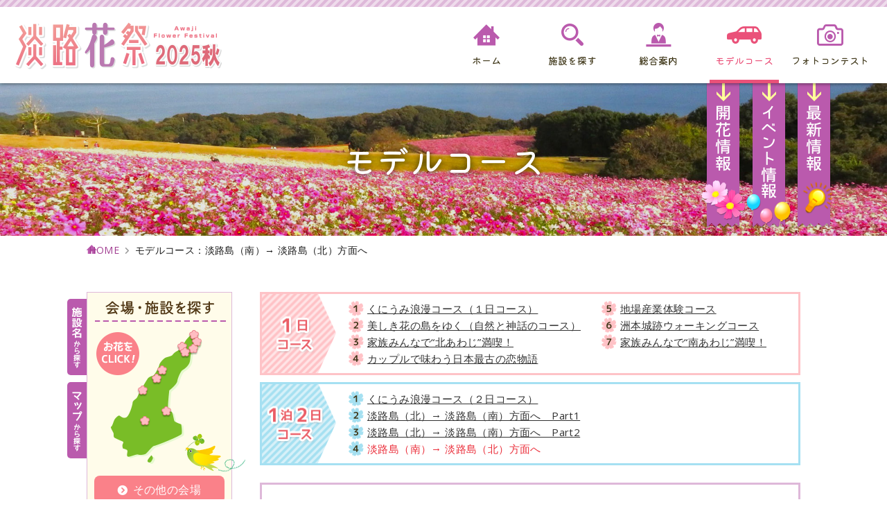

--- FILE ---
content_type: text/html
request_url: https://awajihanamatsuri.com/course/11.html
body_size: 23589
content:
<!DOCTYPE html>
<html lang="ja" prefix="og: http://ogp.me/ns#">
<head>
<meta charset="utf-8">
<meta http-equiv="content-language" content="ja">
<meta http-equiv="X-UA-Compatible" content="IE=edge">
<title>モデルコース：淡路島（南）→ 淡路島（北）方面へ｜淡路花祭2025秋</title>
<meta name="keywords" content="淡路花祭,淡路島,花,イベント" />
<meta name="description" content="淡路島を南から北へ縦断しながら、淡路島をまるごと楽しむコースです。神戸から90分・大阪から120分、近場のリゾート淡路島！北淡路には、陶芸体験、珍しい花の鑑賞など、様々な遊び場が盛り沢山！南淡路には島の大自然を活かした観光スポットが盛り沢山！" />
<meta property="og:title" content="モデルコース：淡路島（南）→ 淡路島（北）方面へ">
<meta property="og:type" content="article">
<meta property="og:description" content="淡路島を南から北へ縦断しながら、淡路島をまるごと楽しむコースです。神戸から90分・大阪から120分、近場のリゾート淡路島！北淡路には、陶芸体験、珍しい花の鑑賞など、様々な遊び場が盛り沢山！南淡路には島の大自然を活かした観光スポットが盛り沢山！">
<meta property="og:url" content="https://awajihanamatsuri.com/couase/11.html">
<meta property="og:site_name" content="淡路花祭2025秋">
<meta property="og:image" content="https://awajihanamatsuri.com/ogp.jpg">
<meta name="twitter:card" content="summary_large_image">
<link rel="icon" href="../favicon.ico" type="image/svg+xml">
<link rel="icon" href="../favicon.png" type="image/png">
<link rel="icon" href="../favicon.svg" sizes="any" type="image/svg+xml">
<link rel="apple-touch-icon" href="../apple-touch-icon.png">
<link rel="preconnect" href="https://fonts.googleapis.com">
<link rel="preconnect" href="https://fonts.gstatic.com" crossorigin>
<link href="https://fonts.googleapis.com/css2?family=Kaisei+Opti:wght@400;500;700&family=Zen+Maru+Gothic:wght@400;500;700&display=swap" rel="stylesheet">
<link rel="stylesheet" href="../css/base.css?250826" type="text/css" />
<link rel="stylesheet" href="../css/page.css?250826" type="text/css" />
<link rel="stylesheet" href="../assets/fontawesome/css/all.css" />
<link rel="stylesheet" href="../assets/icomoon/style.css">
<link href="../assets/lightbox/css/lightbox.css" rel="stylesheet" type="text/css" /></head>
<body class="page">
<div class="content_bk">
	
	<!-- ヘッダー開始 -->
	<header id="header">
		<div class="header-box">
			<div class="site-title"><a href="../"><img src="../img/common/logo.png?2025a" alt="淡路花祭" /></a></div>
			<div class="global-nav">
				<ul>
					<li id="g-nav_01"><a href="../"><span class="icon icon-gnav01"></span><span class="text">ホーム</span></a></li>
					<li id="g-nav_02"><a href="../sisetsu/"><span class="icon icon-gnav02"></span><span class="text">施設を探す</span></a></li>
					<li id="g-nav_03"><a href="../welcome/"><span class="icon icon-gnav03"></span><span class="text">総合案内</span></a></li>
					<li id="g-nav_04" class="current"><a href="../course/"><span class="icon icon-gnav04"></span><span class="text">モデルコース</span></a></li>
					<li id="g-nav_05"><a href="../photocontest/"><span class="icon icon-gnav05"></span><span class="text">フォトコンテスト</span></a></li>
				</ul>
			</div>
		</div>

		<div class="header-nav">
			<ul>
				<li id="h-nav_01"><a href="../flower/">開花情報</a></li>
				<li id="h-nav_02"><a href="../event/">イベント情報</a></li>
				<li id="h-nav_03"><a href="../news/">お知らせ</a></li>
			</ul>
		</div>
	</header>

	<!-- コンテンツ開始 -->
	<div id="contents">
		
		<!-- ページタイトル -->
		<div class="page-header">
			<div class="page-title">モデルコース</div>
		</div>
		
		<!-- パンくずリスト -->
		<div class="breadcrumb">
			<ul>
				<li class="home"><a href="../?tt=n">HOME</a></li>
				<li>モデルコース：淡路島（南）→ 淡路島（北）方面へ</li>
			</ul>
		</div>

		<!-- コンテンツ -->
		<div class="contents_area">

						<!-- 左コンテンツ開始 -->
			<div id="contents_left">

				<!-- 施設を探す -->
				<div id="left_map">
					<div id="left_linktab01" class="left_linktab"><a href="../sisetsu/">施設名から探す</a></div>
					<div id="left_linktab02" class="left_linktab"><a href="../map/">マップから探す</a></div>
					<div class="left_map_body">
						<div class="map_area">
							<a href="../sisetsu/01.html" class="leftmap_item" id="leftmap01">
								<div class="icon" id="ico01"></div>
								<div class="balloon" id="balloon01"><img src="../img/common/balloon01.png" alt="兵庫県立淡路島公園" border="0" /></div>
							</a>
							<a href="../sisetsu/02.html" class="leftmap_item" id="leftmap02">
								<div class="icon" id="ico02"></div>
								<div class="balloon" id="balloon02"><img src="../img/common/balloon02.png" alt="淡路島国営明石海峡公園" border="0" /></div>
							</a>
							<a href="../sisetsu/11.html" class="leftmap_item" id="leftmap03">
								<div class="icon" id="ico03"></div>
								<div class="balloon" id="balloon03"><img src="../img/common/balloon03.png" alt="淡路夢舞台" border="0" /></div>
							</a>
							<a href="../sisetsu/05.html" class="leftmap_item" id="leftmap05">
								<div class="icon" id="ico05"></div>
								<div class="balloon" id="balloon05"><img src="../img/common/balloon05.png" alt="兵庫県立淡路景観園芸学校" border="0" /></div>
							</a>
							<a href="../sisetsu/04.html" class="leftmap_item" id="leftmap04">
								<div class="icon" id="ico04"></div>
								<div class="balloon" id="balloon04"><img src="../img/common/balloon04.png" alt="あわじ花さじき" border="0" /></div>
							</a>
							<a href="../sisetsu/06.html" class="leftmap_item" id="leftmap06">
								<div class="icon" id="ico06"></div>
								<div class="balloon" id="balloon06"><img src="../img/common/balloon06.png" alt="パルシェ香りの館・香りの湯" border="0" /></div>
							</a>
							<a href="../sisetsu/07.html" class="leftmap_item" id="leftmap07">
								<div class="icon" id="ico07"></div>
								<div class="balloon" id="balloon07"><img src="../img/common/balloon07.png" alt="淡路市立香りの公園" border="0" /></div>
							</a>
							<a href="../sisetsu/08.html" class="leftmap_item" id="leftmap08">
								<div class="icon" id="ico08"></div>
								<div class="balloon" id="balloon08"><img src="../img/common/balloon08.png" alt="ウェルネスパーク五色" border="0" /></div>
							</a>
							<a href="../sisetsu/09.html" class="leftmap_item" id="leftmap09">
								<div class="icon" id="ico09"></div>
								<div class="balloon" id="balloon09"><img src="../img/common/balloon09.png" alt="淡路ファームパーク イングランドの丘" border="0" /></div>
							</a>
<!--
							<a href="../sisetsu/10.html" class="leftmap_item" id="leftmap10">
								<div class="icon" id="ico10"></div>
								<div class="balloon" id="balloon10"><img src="../img/common/balloon10.png" alt="うずしおドームなないろ館" border="0" /></div>
							</a>
							<a href="../sisetsu/12.html" class="leftmap_item" id="leftmap12">
								<div class="icon" id="ico12"></div>
								<div class="balloon" id="balloon12"><img src="../img/common/balloon12.png" alt="淡路ふれあい公園" border="0" /></div>
							</a>
-->
							<a href="../sisetsu/13.html" class="leftmap_item" id="leftmap13">
								<div class="icon" id="ico13"></div>
								<div class="balloon" id="balloon13"><img src="../img/common/balloon13.png" alt="洲本市民広場" border="0" /></div>
							</a>
						</div>
						<div class="left_map_link"><a href="https://www.awaji-hanahenro.jp/" target="_blank"><i class="fa-solid fa-circle-chevron-right icon"></i>その他の会場</a></div>
						<div class="left_map_bird"></div>
					</div>
				</div>

				<div class="left_bn_block left_bn_01">
					<div class="left_bn_item"><a href="../welcome/"><img src="../img/common/side_bn_welcome.jpg?2025a" alt="総合案内" border="0" class="linkimg" /></a></div>
				</div>

				<!-- 淡路花祭フォトコンテスト -->
				
<div id="left_photo" class="mb15">
  <div id="left_linktab03" class="left_linktab"><a href="https://www.awajihanamatsuri.com/photocontest/">受賞作品一覧はこちら</a></div>
  <div class="left_photo_tit">フォトコンテスト</div>
  <div class="left_photo_body"><a href="https://www.awajihanamatsuri.com/photocontest/" title="あじさいの夢見る青空"><img src="/photocontest/photo/2025/04.jpg" alt="あじさいの夢見る青空" class="photo-img" class="linkimg"/ ></a></div>
  <div class="left_photo_name"><div class="name">あじさいの夢見る青空</div></div>
  <div class="camera"></div>
</div>

				<!-- バナー -->
				<div class="left_bn_block left_bn_02">
					<ul>
						<li><a href="https://www.awaji-hanahenro.jp/" target="_blank"><img src="../img/common/side_bn_hanahenro.jpg" alt="あわじ花へんろ" border="0" class="linkimg" /></a></li>
						<li><a href="https://www.facebook.com/%E6%B7%A1%E8%B7%AF%E5%B3%B6%E3%81%8F%E3%81%AB%E3%81%86%E3%81%BF%E5%8D%94%E4%BC%9A-411543476250362/" target="_blank"><img src="../img/common/side_bn_fb.jpg" alt="淡路島くにうみ協会Facebookページ" border="0" class="linkimg" /></a></li>
						<li><a href="https://www.instagram.com/kuniumi2001/" target="_blank"><img src="../img/common/side_bn_instagram.jpg" alt="淡路島くにうみ協会Instagram" border="0" class="linkimg" /></a></li>
						<li><a href="https://www.kuniumi.or.jp/" target="_blank"><img src="../img/common/side_bn_kuniumi.jpg" alt="淡路島くにうみ協会" border="0" class="linkimg" /></a></li>
						<li><a href="https://awaji-fo.jp/" target="_blank"><img src="../img/common/side_bn_afo.jpg" alt="Awaji Island Film Office" border="0" class="linkimg" /></a></li>
					</ul>
				</div>

			</div>
			<!-- 左コンテンツ終わり -->
			<!-- コースリスト -->
			<div class="course-list clearfix" id="course-list-01">
				<ul>
					<li id="course_01"><a href="index.html">くにうみ浪漫コース（１日コース）</a></li>
					<li id="course_02"><a href="02.html">美しき花の島をゆく（自然と神話のコース）</a></li>
					<li id="course_03"><a href="03.html">家族みんなで“北あわじ”満喫！</a></li>
					<li id="course_04"><a href="04.html">カップルで味わう日本最古の恋物語</a></li>
				</ul>
				<ul>
					<li id="course_05"><a href="05.html">地場産業体験コース</a></li>
					<li id="course_06"><a href="06.html">洲本城跡ウォーキングコース</a></li>
					<li id="course_07"><a href="07.html">家族みんなで“南あわじ”満喫！</a></li>
				</ul>
			</div>
			<div class="course-list clearfix" id="course-list-02">
				<ul>
					<li id="course_08"><a href="08.html">くにうみ浪漫コース（２日コース）</a></li>
					<li id="course_09"><a href="09.html">淡路島（北）→ 淡路島（南）方面へ　Part1</a></li>
					<li id="course_10"><a href="10.html">淡路島（北）→ 淡路島（南）方面へ　Part2</a></li>
					<li id="course_11">淡路島（南）→ 淡路島（北）方面へ</li>
				</ul>
			</div>

			<!-- 右コンテンツ開始 -->
			<div id="contents_right" class="course_wrap course_wrap_02">
				<div class="contents_right_box">
					<div class="course_tit course_tit_2"><span class="number">4</span><h1 class="course_name">淡路島（南）→ 淡路島（北）方面へ</h1></div>
			<p class="text_course01"></p>
					<table class="course02">
						<tr>
							<td class="tit02">&#9312; うずしおドームなないろ館</td>
						</tr>
						<tr>
							<td class="tit01"><img src="../img/course/car_20.gif" alt="車で20分" /></td>
						</tr>
						<tr>
							<td class="tit02">&#9313; おのころ島神社</td>
						</tr>
						<tr>
							<td class="tit01"><img src="../img/course/car_10.gif" alt="車で10分" /></td>
						</tr>
						<tr>
							<td class="tit02">&#9314; 淡路島牧場</td>
						</tr>
						<tr>
							<td class="tit01"><img src="../img/course/car_10.gif" alt="車で10分" /></td>
						</tr>
						<tr>
							<td class="tit02">&#9315; 淡路ファームパーク イングランドの丘</td>
						</tr>
						<tr>
							<td class="tit01"><img src="../img/course/stay.gif" alt="宿泊" /></td>
						</tr>
						<tr>
							<td class="tit02">&#9316; パルシェ香りの館</td>
						</tr>
						<tr>
							<td class="tit01"><img src="../img/course/car_20.gif" alt="車で20分" /></td>
						</tr>
						<tr>
							<td class="tit02">&#9317; 北淡震災記念公園</td>
						</tr>
						<tr>
							<td class="tit01"><img src="../img/course/car_15.gif" alt="車で15分" /></td>
						</tr>
						<tr>
							<td class="tit02">&#9318; 県立公園あわじ花さじき</td>
						</tr>
						<tr>
							<td class="tit01"><img src="../img/course/car_20.gif" alt="車で20分" /></td>
						</tr>
						<tr>
							<td class="tit02">&#9319; 淡路島国営明石海峡公園</td>
						</tr>
					</table>
					<div class="course-map"><img src="../img/course/course_map_11.png" border="0" alt="淡路島（南）→ 淡路島（北）方面へ" /><a href="../img/course/course_map_11.png" rel="lightbox" class="course-map-ex">マップを拡大</a></div>
					<div class="clear"></div>
					<p class="text_course02">＊モデルコースになりますので、滞在時間は含まれておりません。<br>＊車での移動時間は目安です。</p>
					
					<div class="spot-wrap">
						<div class="course-spot-name">&#9312; うずしおドームなないろ館</div>
						<div class="course-spot-body">
							<div class="course-spot-img"><img src="../img/course/spot_uzushio.jpg" alt="うずしおドームなないろ館" /></div>
							<div class="course-spot-text">古くから南淡路の観光名所「鳴門観潮船」の発着基地として賑わい、近隣には500年の伝統を誇る国指定重要無形民俗文化財・人形浄瑠璃を上演する「淡路人形座」や足湯「うずのゆ」などがある。また「道の駅福良」として登録されてからは、年間80万人の観光客が訪れる観光拠点となっている。
								<div class="course-link"><!--<a href="../sisetsu/10.html" class="course-link-01">施設紹介</a>--><a href="https://www.uzu-shio.com/" target="_blank" class="course-link-02">HOMEPAGE</a></div>
							</div>
						</div>
					</div>
					<!--spot-wrap-->
					
					<div class="spot-wrap">
						<div class="course-spot-name">&#9313; おのころ島神社</div>
						<div class="course-spot-body">
							<div class="course-spot-img"><img src="../img/course/spot_onokoro_shrine.jpg" alt="おのころ神社" /></div>
							<div class="course-spot-text">古事記に登場する国生み神話の「おのころ島」と伝承される丘の上にイザナギ尊・イザナミ尊の二神を祀る神社。日本三大鳥居のひとつである高さ21.7mの大鳥居が建っており、近年、縁結びの神社として注目を浴びている。境内を少し歩くと、神話の息づく神社と、咲き誇る赤や白のサザンカが歴史ロマンの世界へと誘う。
								<div class="course-link"><a href="https://www.freedom.ne.jp/onokoro/" target="_blank" class="course-link-02">HOMEPAGE</a></div>
							</div>
						</div>
					</div>
					<!--spot-wrap-->
					
					<div class="spot-wrap">
						<div class="course-spot-name">&#9314; 淡路島牧場</div>
						<div class="course-spot-body">
							<div class="course-spot-img"><img src="../img/course/spot_awajishimabokujo.jpg" alt="淡路島牧場" /></div>
							<div class="course-spot-text">淡路島牧場は三原地域で盛んな酪農が気軽に体験できる観光牧場。「乳しぼり体験」では、子牛の乳のませやしぼり方を教わったあと、直接自分の手で搾乳することができる。また、「チーズ・バター作り体験」では、その場で作りたてのチーズなどが試食できる。
								<div class="course-link"><a href="http://www.awajishima.or.jp/" target="_blank" class="course-link-02">HOMEPAGE</a></div>
							</div>
						</div>
					</div>
					<!--spot-wrap-->
					
					<div class="spot-wrap">
						<div class="course-spot-name">&#9315; 淡路ファームパーク イングランドの丘</div>
						<div class="course-spot-body">
							<div class="course-spot-img"><img src="../img/course/spot_england.jpg" alt="淡路ファームパーク イングランドの丘" /></div>
							<div class="course-spot-text">甲子園球場14個分の広大な農業公園。コアラをはじめ、かわいい動物に会えるグリーンヒルエリアでは、珍しい植物を集めた大温室やロックガーデンがおすすめ。英国湖水地方さながらの水辺の風景が美しいイングランドエリアでは、数万本の花を見ながらの食事や、ゴーカートなどの遊びも充実。
								<div class="course-link"><a href="../sisetsu/09.html" class="course-link-01">施設紹介</a><a href="https://www.england-hill.com/" target="_blank" class="course-link-02">HOMEPAGE</a></div>
							</div>
						</div>
					</div>
					<!--spot-wrap-->
					
					<div class="spot-wrap">
						<div class="course-spot-name">&#9316; パルシェ香りの館</div>
						<div class="course-spot-body">
							<div class="course-spot-img"><img src="../img/course/spot_parchez.jpg" alt="パルシェ香りの館" /></div>
							<div class="course-spot-text">日本一のお香の生産地・淡路市にある香りのテーマパーク。ハーブ園では、テーマごとに栽培された約100種類のハーブを楽しむことができる大農園では、ラベンダーなど四季のハーブや草花が一面に咲き、摘み取り体験も楽しめる。
								<div class="course-link"><a href="../sisetsu/06.html" class="course-link-01">施設紹介</a><a href="https://www.parchez.co.jp/" target="_blank" class="course-link-02">HOMEPAGE</a></div>
							</div>
						</div>
					</div>
					<!--spot-wrap-->
					
					<div class="spot-wrap">
						<div class="course-spot-name">&#9317; 北淡震災記念公園</div>
						<div class="course-spot-body">
							<div class="course-spot-img"><img src="../img/course/spot_nojimadanso.jpg" alt="北淡震災記念公園" /></div>
							<div class="course-spot-text">平成7年に発生した阪神・淡路大震災の恐ろしさと教訓を後世に伝える北淡震災記念公園。地表に現れた野島断層を長さ185mにわたり保存。被災した民家の見学もできる。公園内には四季折々の花が植えられており、4月には「さくら公園」や園内にある数種類のサクラが次々と咲き誇る。
								<div class="course-link"><a href="http://www.nojima-danso.co.jp/" target="_blank" class="course-link-02">HOMEPAGE</a></div>
							</div>
						</div>
					</div>
					<!--spot-wrap-->
					
					<div class="spot-wrap">
						<div class="course-spot-name">&#9318; 県立公園あわじ花さじき</div>
						<div class="course-spot-body">
							<div class="course-spot-img"><img src="../img/course/spot_hanasajiki.jpg" alt="県立公園あわじ花さじき" /></div>
							<div class="course-spot-text">春には菜の花、夏にはクレオメやヒマワリ、秋にはサルビアやコスモスの花が咲き、大阪湾まで見渡せる広大な斜面を覆い尽くす。さまざまな草花が植えられた花壇では季節ごとに異なった花が咲き、訪れるたびに新鮮な表情を見せてくれる。また園内には、レストランや農産物の直売所も設置されている。
								<div class="course-link"><a href="../sisetsu/04.html" class="course-link-01">施設紹介</a><a href="https://awajihanasajiki.jp/" target="_blank" class="course-link-02">HOMEPAGE</a></div>
							</div>
						</div>
					</div>
					<!--spot-wrap-->
					
					<div class="spot-wrap">
						<div class="course-spot-name">&#9319; 淡路島国営明石海峡公園</div>
						<div class="course-spot-body">
							<div class="course-spot-img"><img src="../img/course/spot_awaji-kaikyopark.jpg" alt="淡路島国営明石海峡公園" /></div>
							<div class="course-spot-text">ジャパンフローラ2000の会場にもなった国営公園。空と海のパノラマが広がる園内は、季節の草花や木々によって景観を多彩に変化させる。特に春のチューリップなどの球根大花壇は見応えあり。年間を通じて、季節毎に多彩で楽しいイベントを開催。芝生広場にある大型複合遊具「夢っこランド」は風・水・花をテーマとした150もの遊具がつながる、子どもたちに大人気のスポット。 
								<div class="course-link"><a href="../sisetsu/02.html" class="course-link-01">施設紹介</a><a href="https://awaji-kaikyopark.jp/" target="_blank" class="course-link-02">HOMEPAGE</a></div>
							</div>
						</div>
					</div>
					<!--spot-wrap-->

				</div>
				<!--contents_right_box-->
			</div>
			<!--/#contents_right-->
		</div>
		<!--/.contents_area-->
	</div>
	<!--/#contents-->
</div>
<!-- /.content_bk -->

<!-- フッター開始 -->
<div id="footer">

	<!-- footer link -->
	<div class="footer_link">
		<div class="footer_link_box">
			<ul>
				<li><a href="../">ホーム</a></li>
				<li><a href="../sisetsu/">施設を探す</a></li>
				<li><a href="../welcome/">総合案内</a></li>
				<li><a href="../course/">モデルコース</a></li>
				<li><a href="../photocontest/">フォトコンテスト</a></li>
				<li><a href="../eventcalendar/">月間イベントカレンダー</a></li>
				<li><a href="../news/">お知らせ</a></li>
				<li><a href="../event/">イベント情報</a></li>
				<li><a href="../flower/">開花情報</a></li>
			</ul>
		</div>
	</div>

	<!-- footer address -->
	<div class="footer_address">
		<div class="footer_address_box clearfix">
			<div class="footer_logo"><a href="../">淡路花祭2025秋</a></div>
			<div class="footer_text">
				<div class="name">淡路花祭推進協議会[(一財)淡路島くにうみ協会内]</div>
				<div class="address">〒656-0022 兵庫県洲本市海岸通1丁目11-1 洲本ポートターミナルビル3階<br>TEL：0799-24-2001／FAX：0799-25-2521</div>
			</div>
		</div>
	</div>

	<!-- footer bottom -->
	<div class="footer_bottom">
		<div class="footer_bottom_box">
			<div class="footer_bottom_link">
				<a href="../inquiry/">お問い合わせ</a> ｜ <a href="../privacy_policy/">プライバシーポリシー</a> ｜ <a href="../sitemap/">サイトマップ</a>
			</div>
			<div class="copyright">&copy; 2024 Awaji Flower Festival.</div>
		</div>
	</div>

</div>
<div class="pagetop linkimg"><a href="#top" title="ページの先頭へ"><span class="icon-pagetop"></span></a></div>

<script type="text/javascript" src="//ajax.googleapis.com/ajax/libs/jquery/1.10.1/jquery.min.js"></script>
<script type="text/javascript" src="../js/map.js"></script>
<script type="text/javascript" src="../js/scripts.js"></script>
<script src="../assets/lightbox/js/lightbox.js"></script></body>
</html>

--- FILE ---
content_type: text/css
request_url: https://awajihanamatsuri.com/css/base.css?250826
body_size: 27998
content:
@charset "utf-8";
@import url('https://fonts.googleapis.com/css2?family=Kiwi+Maru:wght@400;500&family=Open+Sans:wght@400;500;600;700&display=swap');


/* ========================================
  共通設定
======================================== */

* {
	padding: 0;
	margin: 0;
}

html {
	font-size: 62.5%;
}

body {
	position: relative;
	min-width: 1000px;
	color: #1a1a1a;
	font-family: Open Sans, 'Hiragino Kaku Gothic Pro', 'ヒラギノ角ゴ Pro W3', '游ゴシック体', YuGothic, 'Yu Gothic Medium', Meiryo, 'メイリオ', sans-serif;
	/*font-family: system-ui, -apple-system, "Segoe UI", Open Sans, '游ゴシック体', YuGothic, 'Yu Gothic Medium', sans-serif;*/
	font-size: 16px;
	font-size: 1.6rem;
	line-height: 1.5;
	letter-spacing: 0.025em;
	font-feature-settings: 'palt';
}

.page {
	min-width: 100%;
	box-sizing: border-box;
}

/* フォント継承 */
button, input, select, textarea {
	font-family : inherit;
	font-size : 100%;
}


/* 色設定
-----------------------------------------*/
:root {
	--color-main: #ba5aad; /* メインカラー */
	--color-main-pale: #fbecf9; /* メインカラー薄 */
	--color-sub: #ea5179; /* サブカラー */
	--color-sub-pale: #fdedf1; /* サブカラー薄 */
	
	/* ヘッダー */
	--color-gnav: #ba5aad;
	--color-gnav-on: #ea5179;
	
	/* フッター */
	--color-footerlink-bg: #fdedf1;
	--color-footerlink-icon: #ba5aad;
	--color-footerlink-text: #1a1a1a;
	--color-footerlink-text-hover: #ba5aad;
	--color-footer-bg: #ba5aad;
	--color-pagetop-bg: #ba5aad;
	--color-footerbottom-bg: #fdedf1;
	
	/* テキストリンク */
	--color-textlink: #a13d91;
	--color-textlink-hover: #cf8bc5;
	
	/* リンクボタン・リンクアイコン */
	--color-linkbtn: #ba5aad;
	--color-linkbtn-hover: #a13d91;
	--color-linkicon: #ba5aad;
	
	/* テーブル */
	--color-table-border: #deb8d9;
	--color-th-bg: #f8f1f7;
	
	/* ボックス枠 */
	--color-boxframe: #deb8d9;
	
	/* 最新情報 */
	--color-news: #ba5aad;
	--color-news-hover: #a13d91;
	--color-news-bg: #fbecf9;
	
}


/* フォント設定
-----------------------------------------*/
:root {
	/* Kiwi Maru */
	--font-kiwi: 'Kiwi Maru', Helvetica, arial, 'Hiragino Kaku Gothic Pro', 'ヒラギノ角ゴ Pro W3', '游ゴシック体', YuGothic, 'Yu Gothic Medium', sans-serif;
}

/* 文字色 */
.red {
	color: #ff0033;
}


/* リンク設定
-----------------------------------------*/
a {
	color: var(--color-textlink);
	transition: .2s;
}
a:hover {
	color: var(--color-textlink-hover);
}

.ex-link:after {
	content: "\d02";
	font-family: "Icomoon";
	display: inline-block;
	margin-left: 0.5em;
}


/* ボタン設定
-----------------------------------------*/
.linkbtn {
	padding: 12px 15px;
	display: inline-block;
	background: var(--color-linkbtn);
	color: #fff;
	line-height: 1.2;
	text-decoration: none;
	border-radius: 5px;
}
.linkbtn:before {
	content: "\a05";
	font-family: "icomoon";
	margin-right: 5px;
}
.linkbtn:hover {
	background: var(--color-linkbtn-hover);
	color: #fff;
}

.linkbtn + .linkbtn {
	margin-left: 10px;
}

/* ボタン色設定 */
.linkbtn.btn_color2 {
	background: var(--color-linkbtn2);
}
.linkbtn.btn_color2:hover {
	opacity: .8;
}


/* 画像
-----------------------------------------*/
img {
	border: none;
}
body > img {/* アクセス解析用imgを非表示 */
	display: none;
}

.content_bk {
	min-width: 1110px;
	height: auto !important;
	background: url( ../img/common/content_bg.jpg) bottom center repeat-x;
	background-size: auto 320px;
	/*background: url( ../img/common/content_bg2.png) no-repeat bottom center, url( ../img/common/content_bg.png) repeat-x bottom center;
	background-size: 100% auto, auto auto;*/
	z-index: 2;
}


/* 画面センタリング
-----------------------------------------*/
.main {
	text-align: center;
}


/* テーブル
-----------------------------------------*/
table {
	width: auto;
	margin: 0 auto;
    border-collapse: collapse;
}
table th,
table td {
	padding: 10px;
    border: 1px solid var(--color-table-border);
	line-height: 1.3em;
	vertical-align: top;
}
table th {
    background: var(--color-th-bg);
    text-align: left;
    font-weight: normal;
}
table td {
    background: #fff;
    padding: 7px;
    text-align: left;
}


/* margin / padding
-----------------------------------------*/
.mt5{margin-top: 5px;}
.mt10{margin-top: 10px;}
.mt15{margin-top: 15px;}
.mt40{margin-top: 40px;}

.mb5{margin-bottom:5px;}
.mb10{margin-bottom:10px;}
.mb15{margin-bottom:15px;}
.mb20{margin-bottom:20px;}
.mb25{margin-bottom:25px;}
.mb30{margin-bottom:30px;}

.mr4{margin-right: 4px;}
.mr5{margin-right: 5px;}
.mr8{margin-right: 8px;}
.mr10{margin-right:10px;}

.ml10{margin-left: 10px;}

.pt25{padding-top:25px;}
.pt40{padding-top:40px;}
.pt50 {padding-top:50px;}
.pt180{padding-top:180px;}
.pt10{padding-top:10px;}
.pt15{padding-top:15px;}

.pb5{padding-bottom:5px;}
.pb10{padding-bottom:10px;}
.pb15{padding-bottom:15px;}
.pb25{padding-bottom:25px;}


/* float / clear
-----------------------------------------*/
.left {
	float: left;
}
.right {
	float: right;
}
.clear {
	clear: both;
	height: 0;
	font-size: 1px;
	line-height: 0;
	zoom: 1;
}
.clearfix:after {
  content: "."; 
  display: block; 
  height: 0; 
  font-size: 0;	
  clear: both; 
  visibility:hidden;
}


/* ========================================
  Accesibility
======================================== */

/* Screen Reader Text
-----------------------------------------*/
.screen-reader-text {
	border: 0;
	clip: rect(1px, 1px, 1px, 1px);
	clip-path: inset(50%);
	height: 1px;
	margin: -1px;
	overflow: hidden;
	padding: 0;
	position: absolute !important;
	width: 1px;
	word-wrap: normal !important;
}


/* ========================================
  header
======================================== */

#header {
	z-index: 20;
	width: 100%;
	min-width: 1110px;
}

.header-box {
	display: flex;
	justify-content: space-between;
	position: relative;
	z-index: 20;
	width: 100%;
	height: 120px;
	margin: 0 auto;
	padding: 10px 20px 0;
	box-sizing: border-box;
	box-shadow: 0 1px 5px rgba(0,0,0,0.5);
	background: #fff;
}

.header-box:before {
	content: "";
	display: block;
	position: absolute;
	left: 0;
	top: 0;
	width: 100%;
	height: 10px;
	margin: 0;
	padding: 0;
	box-sizing: border-box;
	background: url(../img/common/header-box_bg.gif?2025a) 0 0 repeat-x; 
	background-size: auto 10px;
}


/* サイトタイトル
-----------------------------------------*/
.site-title {
	display: flex;
	align-items: center;
	margin: 0;
}
.site-title a,
.site-title img {
	display: block;
	width: 300px;
	height: 80px;
	margin: 0;
}


/* グローバルナビ
-----------------------------------------*/
.global-nav {
	width: calc(100% - 174px);
	max-width: 620px;
	height: 110px;
	box-sizing: border-box;
}

.global-nav ul {
	display: flex;
	justify-content: space-between;
	list-style: none;
	height: 110px;
	padding: 0;
	box-sizing: border-box;
	font-size: 1.4rem;
	letter-spacing: 0;
}

.global-nav ul li {
	position: relative;
	width: calc(100% / 5);
	height: 110px;
	box-sizing: border-box;
}

.global-nav ul li a {
	display: flex;
	flex-direction: column;
	justify-content: center;
	height: 110px;
	padding: 0 2px;
	box-sizing: border-box;
	color: #41391B;
	text-decoration: none;
}
.global-nav li.current a:after {
	content: "";
	display: block;
	position: absolute;
	left: 10%;
	bottom: 0;
	width: 80%;
	height: 5px;
	background: var(--color-gnav-on);
}

.global-nav ul li a span {
	display: block;
	text-align: center;
	transition: .2s;
}

.global-nav ul li .icon {
	height: 45px;
	display: flex;
	justify-content: center;
	align-items: center;
	font-size: 3.4rem;
	line-height: 1;
	color: var(--color-gnav);
}
#g-nav_01 .icon {
	font-size: 3.8rem;
}
#g-nav_02 .icon {
	font-size: 3.2rem;
}
#g-nav_03 .icon {
	font-size: 3.6rem;
}
#g-nav_04 .icon {
	font-size: 5.0rem;
}
#g-nav_05 .icon {
	font-size: 3.8rem;
}
.global-nav li .icon:before {
	display: block;
}

.global-nav li .text {
	margin: 5px auto;
	font-family: 'Kiwi Maru', Helvetica, arial, 'Hiragino Kaku Gothic Pro', 'ヒラギノ角ゴ Pro W3', '游ゴシック体', YuGothic, 'Yu Gothic Medium', Meiryo, 'メイリオ', sans-serif;
	font-weight: 500;
}
#g-nav_06 .text {
	letter-spacing: -0.1em;
}
.global-nav li a:hover .icon,
.global-nav li a:hover .text,
.global-nav li.current .icon,
.global-nav li.current .text {
	color: var(--color-gnav-on);
}


/* ヘッダータブ
-----------------------------------------*/
.header-nav {
	position: relative;
	z-index: 0;
	width: 100%;
	height: auto;
	margin: 0 auto;
}
.header-nav {
	position: relative;
	z-index: 0;
	width: 100%;
	height: auto;
	margin: 0 auto;
}

.header-nav ul {
	position: absolute;
	right: 73px;
	top: 0;
	z-index: 10;
	width: 195px;
	height: 213px;
	margin: 0 auto;
	list-style: none;
}

.header-nav ul li {
	width: 65px;
	height: 213px;
	float: left;
}

.header-nav ul li a {
	display: block;
	width: 65px;
	height: 220px;
	background-image: url(../img/common/header-nav.png?2025a);
	background-repeat: no-repeat;
	background-size: 390px auto;
	text-indent: -9999px;
	transition: none;
}

.header-nav ul li#h-nav_01 a {
	background-position:0 0;
}
.header-nav ul li#h-nav_02 a {
	background-position:-65px 0;
}
.header-nav ul li#h-nav_03 a {
	background-position:-130px 0;
}
.header-nav ul li#h-nav_01 a:hover {
	background-position:-195px 0;
}
.header-nav ul li#h-nav_02 a:hover {
	background-position:-260px 0;
}
.header-nav ul li#h-nav_03 a:hover {
	background-position:-325px 0;
}

.home .header-nav {
	/*right: 50px;*/
	top: 0;
}


/* ========================================
  footer
======================================== */

#footer { 
	width: 100%;
	min-width: 1110px;
}

/* フッターリンク
-----------------------------------------*/
.footer_link { 
	width: 100%;
	height: 80px;
	margin: 0 auto;
	padding: 0 20px;
	box-sizing: border-box;
	background-color: var(--color-footerlink-bg);
    text-align: center;
}

.footer_link_box {
	display: flex;
	align-items: center;
	width: 1030px;
	max-width: 100%;
	height: 80px;
	margin: 0 auto;
	text-align:left;
}

.footer_link ul {
	display: flex;
	flex-wrap: wrap;
	justify-content: space-between;
	width: 1030px;
	margin: 0 auto;
}

.footer_link ul:after {
	content: "";
	display: block;
	width: 20%;
}

.footer_link li {
    list-style: none;
	width: 20%;
	margin: 2px 0;
	padding: 0px; 
	font-size: 1.5rem;
}
.footer_link li:before {
	content: "\a01";
	font-family: "icomoon";
	font-size: 1.3rem;
	margin-right: 5px;
	color: var(--color-footerlink-icon);
	vertical-align: middle;
}

.footer_link li a {
	padding: 2px 0;
	color: var(--color-footerlink-text);
	text-decoration: none;
	vertical-align: middle;
}
.footer_link li a:hover {
	color: var(--color-footerlink-text-hover);
	text-decoration: underline;
}

/* フッター情報
-----------------------------------------*/
.footer_address {
	width: 100%;
	height: 100px;
	margin: 0 auto;
	padding: 0 20px;
	box-sizing: border-box;
	background-color: var(--color-footer-bg);
	color: #fff;
	text-align: center;
}

.footer_address_box {
	display: flex;
	align-items: center;
	width: 1030px;
	max-width: 100%;
	height: 100px;
	margin: 0px auto;
	padding: 10px 0;
	box-sizing: border-box;
	text-align: left;
}

.footer_logo {
	width: 142px;
	margin-right: 30px;
}
.footer_logo a {
	width: 142px;
	height: 76px;
	display: block;
	text-indent: -9999px;
	background: url(../img/common/footer_logo.png?2025a) 0 0 no-repeat;
	background-size: 100% auto;
}

.footer_text {
	width: calc(100% - 172px);
}

.address {
	font-size: 1.4rem;
	line-height: 1.4em;
}

/* フッター下部
-----------------------------------------*/
.footer_bottom {
	width: 100%;
	height: auto;
	margin: 0 auto;
	padding: 0 20px;
	box-sizing: border-box;
	background-color: var(--color-footerbottom-bg);
	color: #1a1a1a;
}

.footer_bottom_box {
	display: flex;
	justify-content: space-between;
	align-items: center;
	width: 1030px;
	max-width: 100%;
	margin: 0px auto;
	padding: 10px 0;
	box-sizing: border-box;
}

.footer_bottom_link {
	width: 50%;
	font-size: 1.3rem;
}
.footer_bottom_link a {
	color: #1a1a1a;
	text-decoration: none;
}
.footer_bottom_link a:hover {
	color: var(--color-footerlink-text-hover);
	text-decoration: underline;
}

.copyright {
	width: 50%;
	color: #333;
	font-size: 1.2rem;
	text-align: right;
}

/* ページの先頭へ
-----------------------------------------*/
.pagetop {
    display: none;
	position: fixed;
	bottom: 30px;
	right: 30px;
}
.pagetop a {
	display: flex;
	justify-content: center;
	align-items: center;
	width: 76px;
	height: 76px;
	padding-bottom: 5px;
	border-radius: 50%;
	box-sizing: border-box;
	background: var(--color-pagetop-bg);
	color: #fff;
	font-size: 4.5rem;
	text-decoration: none;
}


/* ========================================
  Layout
======================================== */

#contents {
	width: 100%;
	min-width: 1110px;
    height: 100%;
	margin: 0 auto;
    text-align: center;
}

.contents_area {
	width: 1110px;
	max-width: 100%;
	min-width: 1110px;
	margin: 0 auto;
	padding: 40px 40px 1px;
	box-sizing: border-box;
}

.home .contents_area {
	padding: 50px 40px 0;
}

.contents_area:after {
	content: "";
	display: block;
	clear: both;
	width: 100%;
	height: 0;
}

/* 右コンテンツ */
#contents_right,
.contents_right {
	float: right;
	width: calc(100% - 250px);
    height: 100%;
	margin: 0 0 120px;
	box-sizing: border-box;
}

/* 左コンテンツ */
#contents_left,
.contents_left {
	float: left;
	width: 210px;
    height: 100%;
	margin: 0 20px 100px 0;
}


/* ========================================
  contents
======================================== */

/* 左サイド
-----------------------------------------*/

/* サイドリンク */

.left_linktab {
	width:28px;
	position:absolute;
	left:-28px;
	z-index:0;
}

.left_linktab a {
	display: block;
	width: 28px;
	border-radius: 5px 0 0 5px;
	background-color: var(--color-main);
	background-position: 0 0;
	background-repeat: no-repeat;
	text-indent: -9999px;
}

.left_linktab:hover {
	opacity: 0.7;
	cursor: pointer;
	transition: .2s;
}

#left_linktab01 {
	top: 10px;
	height: 110px;
}
#left_linktab01 a {
	height: 110px;
	background-image: url(../img/common/tab_facility.png);
	background-size: 28px auto;
}

#left_linktab02 {
	top: 130px;
	height: 110px;
}
#left_linktab02 a {
	height: 110px;
	background-image: url(../img/common/tab_map.png);
	background-size: 28px auto;
}

#left_linktab03 {
	left: -29px;
	top: 10px;
	height: 158px;
}
#left_linktab03 a {
	height: 158px;
	background-image: url(../img/common/tab_photo.png);
	background-size: 28px auto;
}

/* マップ */
#left_map {
	width: 210px;
	margin-bottom: 15px;
	position: relative;
}

.left_map_body {
	border: 1px solid var(--color-boxframe); 
}
.left_map_body .map_area {
	position: relative;
	width: 100%;
	height: 254px;
	background: url(../img/common/left_map_bg.png?2025a) 0 0 no-repeat #fffcea;
}

.leftmap_item {
	width: 0;
	height: 0;
	position: absolute;
	left: 0;
	top: 0;
}

.leftmap_item .icon {
	width: 18px;
	height: 18px;
	display: block;
	position: absolute;
	background: url(../img/common/ico_map_flower.png) 0 0 no-repeat;
}
.leftmap_item #ico01 {
	left: 146px;
	top: 54px;
}
.leftmap_item #ico02 {
	left: 150px;
	top: 64px;
}
.leftmap_item #ico03 {
	left: 145px;
	top: 74px;
}
.leftmap_item #ico04 {
	left: 133px;
	top: 79px;
}
.leftmap_item #ico05 {
	left: 129px;
	top: 71px;
}
.leftmap_item #ico06 {
	left: 100px;
	top: 105px;
}
.leftmap_item #ico07 {
	left: 92px;
	top: 117px;
}
.leftmap_item #ico08 {
	left: 72px;
	top: 134px;
}
.leftmap_item #ico09 {
	left: 75px;
	top: 178px;
}
/*.leftmap_item #ico10 {
	left: 44px;
	top: 204px;
}*/
/*.leftmap_item #ico12 {
	left: 85px;
	top: 168px;
}*/
.leftmap_item #ico13 {
	left: 106px;
	top: 164px;
}

.leftmap_item .balloon {
	position: absolute;
	display: none;
	z-index: 1;
}
.leftmap_item .balloon img {
	width: 100%;
	height: 32px;
	display: block;
}
#balloon03 img,
#balloon09 img,
#balloon10 img {
	height: 41px;
}
#balloon01 {
	left: 106px;
	top: 26px;
	width: 100px;
}
#balloon02 {
	left: 59px;
	top: 40px;
	width: 142px;
}
#balloon03 {
	left: 95px;
	top: 40px;
	width: 106px;
}
#balloon04 {
	left: 97px;
	top: 55px;
	width: 88px;
}
#balloon05 {
	left: 56px;
	top: 47px;
	width: 134px;
}
#balloon06 {
	left: 57px;
	top: 80px;
	width: 102px;
}
#balloon07 {
	left: 41px;
	top: 92px;
	width: 118px;
}
#balloon08 {
	left: 19px;
	top: 109px;
	width: 122px;
}
#balloon09 {
	left: 27px;
	top: 145px;
	width: 112px;
}
/*#balloon10 {
	left: 9px;
	top: 170px;
	width: 86px;
}*/
/*#balloon12 {
	left: 41px;
	top: 143px;
	width: 14px;
}*/
#balloon13 {
	left: 72px;
	top: 140px;
	width: 84px;
}

.left_map_link {
	padding: 10px;
	background: #fffcea;
}
.left_map_link a {
	display: block;
	padding: 8px;
	border-radius: 8px;
	background: #fa8189;
	color: #fff;
	text-align: center;
	text-decoration: none;
	transition: .2s;
}
.left_map_link a:hover {
	opacity: .8;
}
.left_map_link .icon {
	margin-right: 0.5em;
	font-size: 0.9em;
}

.left_map_bird {
	width: 90px;
	height: 60px;
	position: absolute;
	right: -19px;
	top: 202px;
	background: url(../img/common/left_map_bird.png) 0 0 no-repeat;
}


/* サイドメニュー */
.left_menu_tit01{
	width:195px;
	height:75px;
	margin: 0;
	padding: 0;
	text-indent: -9999px;
	font-size:1px;
	background-image: url("../img/common/left_menu_tit_01.gif");
	background-repeat: no-repeat;
}
.left_menu_tit02{
	width:195px;
	height:62px;
	margin: 10px 0 0 0;
	padding: 0;
	background-image: url("../img/common/left_menu_tit_03.gif");
	background-repeat: no-repeat;
}

.left_menu_tit03{
	text-indent: -9999px;
}

.left_menu_bk {
	width:180px;
	height: auto;
	margin: 0;
	padding: 0 0 1px 15px;
	background-image: url("../img/common/left_menu_bk.gif");
	background-repeat: repeat;
	text-align:left;
}
.left_bn_block {
	width: 210px;
	height: auto;
	margin: 0;
}
.left_bn_01 .left_bn_item {
	margin: 0 0 15px;
}
.left_bn_01 .left_bn_item a,
.left_bn_01 .left_bn_item img {
	display: block;
}
.left_bn_02 ul {
	width: 210px;
	height: auto;
	margin: 0;
	list-style: none;
}
.left_bn_02 li {
	margin: 0 auto 5px;
	padding: 0;
}
.left_bn_02 li:last-child {
	margin-bottom: 0;
}
.left_bn_02 li a,
.left_bn_02 li img {
	width: 210px;
	height: auto;
	margin: 0;
	display: block;
}


/* フォトコンテスト */
#left_photo {
	width: 210px;
	height: auto;
	padding-bottom: 5px;
	border: 1px solid #cfb388;
	position: relative;
	background: url(../img/common/photo_bg.jpg) center top repeat-y;
	box-sizing: border-box;
}

.left_photo_tit {
	width: 100%;
	height: 55px;
	text-indent:-9999px;
	background:url(../img/common/left_photo_tit.png) center center no-repeat;
}
.left_photo_body {
	width: 100%;
	height: auto;
	margin: 0 auto 6px;
}
.left_photo_body a {
	display: block;
	width: 180px;
	margin: 0 auto;
	padding: 5px;
	box-sizing: border-box;
	background: #fff;
	box-shadow: 0 1px 3px rgba(0,0,0,0.3);
	transition: .5s;
}
.left_photo_body a:hover {
	opacity: .8;
}
.photo-img {
	display: block;
	width: 170px;
	height: auto;
	margin: 0 auto;
}
.left_photo_name {
	width: 100%;
	height: auto;
	margin: 0;
	padding: 4px 0;
	position: relative;
	box-sizing:border-box;
}
.left_photo_name .name {
	display: flex;
	justify-content: center;
	align-items: center;
	width: 100%;
	height: auto;
	margin: 0;
	padding: 9px 5px;
	box-sizing: border-box;
	box-shadow: 0 1px 3px rgba(0,0,0,0.3);
	background: url(../img/common/left_photo_name_line.png) center top no-repeat, url(../img/common/left_photo_name_line.png) center bottom no-repeat #FAF734;
	color: #5E3200;
	font-size: 1.4rem;
	font-weight: 500;
	line-height: 1.2em;
}
#left_photo .camera {
	width: 50px;
	height: 45px;
	display: block;
	background: url(../img/common/left_photo_camera.png) 0 0 no-repeat;
	position: absolute;
	right: -18px;
	top: 0;
}


/* ========================================
  toppage
======================================== */

/* メインイメージ
--------------------------------------*/
.top_main-img {
	display: flex;
	justify-content: center;
	align-items: center;
	width: 100%;
	min-width: 1110px;
	height: 550px;
	margin: 0 auto;
	padding: 5vw;
	box-sizing: border-box;
	background: url(../img/top/mainimg_bg.jpg?2025a) center center no-repeat;
	background-size: cover;
}
.top_main-img img {
	display: block;
	max-width: 100%;
	max-height: 100%;
}


/* カレンダー
-----------------------------------------*/
#calendar_1w {
	padding: 50px 40px;
	/*background: var(--color-sub-pale);*/
	background: var(--color-main-pale);
}

.calendar_1w_tit {
	margin-bottom: 35px;
	color: #4f3613;
	font-family: var(--font-kiwi);
	font-size: 3.0rem;
	font-weight: 500;
}

.calendar_1w_tit span {
	display: inline-block;
	padding-bottom: 0.1em;
	background: linear-gradient(to right, #ba5aad, #ba5aad 8px, transparent 8px, transparent 14px) left bottom repeat-x;
	background-size: 14px 2px;
}

.calendar_1w_body {
	width: 1030px;
	max-width: 100%;
	margin: 0 auto;
	box-sizing: border-box;
	text-align: center;
}

.weekly_calendar {
	border-collapse: collapse;
	border: 1px solid #ccc;
	width: 100%;
	margin: 0 auto 30px;
	background: #fff;
}

.weekly_calendar th,
.weekly_calendar td {
	width: calc(100% / 7);
	border: 1px solid #ccc;
	box-sizing: border-box;
}

.weekly_calendar th {
	padding: 0;
	border-right: dotted 1px #d7aed5;
	font-size: 1.5rem;
	font-weight: normal;
	line-height: 1em;
	text-align: center;
}

.weekly_calendar th span {
	/*font-size: 1.2rem;*/
}

.weekly_calendar th {
	background: #f9f8bc;
	padding: 0.6em;
}

.weekly_calendar th.sat {
	background: #c9ecf7;
}

.weekly_calendar th.sun {
	background: #ffdadd;
}

.weekly_calendar td {
	padding: 0.2em 0.6em;
	font-size: 1.3rem;
	text-align: left;
	vertical-align: top;
}

.weekly_calendar td ul {
	list-style: none;
}

.weekly_calendar td li {
	margin: 0.4em 0;
	padding: 0;
	text-align: left;
}

.weekly_calendar td li a {
	display: block;
	position: relative;
	padding-left: 0.7em;
	color: #1a1a1a;
	text-decoration: none;
}

.weekly_calendar td li a:before {
	content: "・";
	display: block;
	position: absolute;
	left: 0;
	top: 0;
	text-align: center;
}

.weekly_calendar td li a:hover {
	color: var(--color-textlink-hover);
	text-decoration: underline;
}

/* 月間カレンダーリンク */
.calendar_1w_link {
	margin: 0 auto;
}

.calendar_1w_link a {
	display: inline-block;
	position: relative;
	padding: 0.5em 1.2em;
	border-radius: 5px;
	background: var(--color-linkbtn);
	color: #fff;
	font-weight: 600;
	text-align: center;
	text-decoration: none;
}

.calendar_1w_link a:hover {
	opacity: .8;
}

.calendar_1w_link a:after {
	content: "\f0a9";
	font-family: "Font Awesome 6 Free";
	font-weight: 900;
	margin-left: 0.5em;
}


/* 最新情報
-----------------------------------------*/
.top_news_wrap {
	width: 100%;
	padding:25px 25px 10px 25px;
	background-color:#fff;
	border: 3px solid var(--color-boxframe);
	box-sizing: border-box;
}

.top_news_title {
	margin: 0 0 10px;
	padding: 0;
}
.top_news_title img {
	display: block;
	margin: 0 auto;
}

/* タブ */
.top_news_tabbox {
	display: flex;
	justify-content: space-between;
	margin-bottom: 20px;
}
.top_news_tab {
	display: flex;
	list-style: none;
	margin: 0;
	padding: 0;
}
.top_news_tab li {
	margin: 0 10px 0 0;
	padding: 0;
}

.top_news_tab li a {
	display: block;
	position: relative;
	width: 140px;
	height: 35px;
	border-width: 1px;
	border-style: solid;
	border-color: var(--color-news);
	box-sizing: border-box;
	background: var(--color-news-bg);
	color: var(--color-news);
	font-size: 1.6rem;
	font-weight: 600;
	line-height: 33px;
	text-decoration: none;
}
.top_news_tab li.info-event a {
	border-color: #35a7e2;
	background: #d8edf3;
	color: #35a7e2;
}
.top_news_tab li.info-flower a {
	border-color: #eb5e67;
	background: #ffeef0;
	color: #eb5e67;
}

.top_news_tab li.current a {
	color: #fff;
	font-weight: 500;
	pointer-events: none;
}
.top_news_tab li.info-all.current a {
	background: var(--color-news);
}
.top_news_tab li.info-event.current a {
	background: #35a7e2;
}
.top_news_tab li.info-flower.current a {
	background: #eb5e67;
}

.top_news_tab li a:hover {
	color: #fff;
	font-weight: 500;
}
.top_news_tab li.info-all a:hover {
	background: var(--color-news);
}
.top_news_tab li.info-event a:hover {
	background: #35a7e2;
}
.top_news_tab li.info-flower a:hover {
	background: #eb5e67;
}

.top_news_tab li.current a:after {
	content: "";
	display: block;
	position: absolute;
	left: calc(50% - 8px);
	bottom: -8px;
	width: 0;
	height: 0;
	border-width: 8px 8px 0 8px;
	border-style: solid;
	border-color: var(--color-news) transparent transparent transparent;
}
.top_news_tab li.info-event.current a:after {
	border-top-color: #35a7e2;
}
.top_news_tab li.info-flower.current a:after {
	border-top-color: #eb5e67;
}

/* リンク */
.top_news_tolist {
	margin: 0;
	padding: 0;
}

.top_news_tolist a {
	display: flex;
	justify-content: center;
	align-items: center;
	position: relative;
	width: 140px;
	height: 35px;
	margin: 0;
	padding: 0;
	border-radius: 5px;
	background: var(--color-news);
	color: #fff;
	font-size: 1.5rem;
	text-decoration: none;
}
.top_news_tolist.event a {
	background: #35a7e2;
}
.top_news_tolist.flower a {
	background: #eb5e67;
}
.top_news_tolist a:after {
	content: "\f0a9";
	font-family: "Font Awesome 6 Free";
	font-weight: 900;
	margin-left: 0.5em;
}
.top_news_tolist a:hover {
	opacity: .8;
}


/* 新着情報一覧 */
.top_news_box {
	display: flex;
	width: 100%;
	margin-bottom: 15px;
	padding: 15px;
	box-sizing: border-box;
}

.top_news_box.top_news_info {
	background-color: var(--color-news-bg);
}
.top_news_box.top_news_event {
	background-color:#D8EDF3;
}
.top_news_box.top_news_flower {
	background-color:#FFEEF0;
}

.top_news_img,
.top_news_content {
	vertical-align: top;
}
.top_news_img {
	flex-grow: 0;
	flex-shrink: 0;
	width: 210px;
	height: 140px;
}
.top_news_img img {
	display: block;
	width: 210px;
	height: 140px;
	object-fit: cover;
}

.top_news_content {
	width: calc(100% - 210px);
	padding-left: 15px;
	position: relative;
	font-size: 1.5rem;
	line-height: 1.5em;
	text-align: left;
}

.top_news_cat {
	width: 68px;
	height: auto;
	margin: 0 0 3px 0;
	padding: 2px;
	font-size: 1.3rem;
	font-weight: 500;
	line-height: 1em;
	text-align: center;
	color: #fff;
	box-sizing: border-box;
}
.top_news_info .top_news_cat {
	background: var(--color-news);
}
.top_news_event .top_news_cat {
	background: #35A7E2;
}
.top_news_flower .top_news_cat {
	background: #EB5E67;
}

.top_news_tit {
	margin: 7px 0 5px;
	font-size: 1.6rem;
	font-weight: 600;
	line-height: 1.3em;
}
.top_news_date {
	color: #666;
	font-size: 1.3rem;
	line-height: 1.3em;
}
.top_news_sent {
	padding-top: 10px;
	text-align: justify;
	line-height: 1.3em;
}
.top_news_more {
	float: right;
	padding-top: 5px;
	font-size: 0.9em;
}

/* カテゴリー別色設定 */
.top_news_info .top_news_tit a,
.top_news_info .top_news_more a {
	color: var(--color-news);
}

.top_news_info .top_news_tit a:hover,
.top_news_info .top_news_more a:hover {
	color: var(--color-news-hover);
}

.top_news_info .top_news_more a .arrow {
	font-size: 1.5em;
	line-height: 1;
}

.top_news_event .top_news_tit a,
.top_news_event .top_news_more a,
.event_detail .relation_file_box ul li a,
.event_detail .relation_link_box ul li a,
.event_detail a {
	color: #35A7E2;
}
.top_news_event .top_news_tit a:hover,
.top_news_event .top_news_more a:hover,
.event_detail .relation_file_box ul li a:hover,
.event_detail .relation_link_box ul li a:hover,
.event_detail a:hover {
	color: #0088cf;
}

.top_news_flower .top_news_tit a,
.top_news_flower .top_news_more a,
.flower_detail .relation_file_box ul li a,
.flower_detail .relation_link_box ul li a,
.flower_detail a {
	color: #EB5E67;
}
.top_news_flower .top_news_tit a:hover,
.top_news_flower .top_news_more a:hover,
.flower_detail .relation_file_box ul li a:hover,
.flower_detail .relation_link_box ul li a:hover,
.flower_detail a:hover {
	color: #eb000f;
}

.top_news_nopost {
	margin: 2.5em auto 2em;
	text-align: center;
}

--- FILE ---
content_type: text/css
request_url: https://awajihanamatsuri.com/css/page.css?250826
body_size: 38796
content:
@charset "utf-8";
@import url('https://fonts.googleapis.com/css2?family=Kiwi+Maru:wght@400;500&family=Open+Sans:wght@400;500;600;700&display=swap');

/* 色設定
-----------------------------------------*/
:root {
	
	/* テキストリンク */
	--color-textlink: #a13d91;
	--color-textlink-hover: #cf8bc5;
	
	/* パンくず */
	--color-bread-icon: #ba5aad;
	
	/* ページタイトル */
	--color-pagetit-bg: #ba5aad;
	--color-pagetit-text: #fff;
	
	/* h3 */
	--color-h3-text: #4f3613;
	--color-h3-line: #ba5aad;
	
	/* 施設紹介 */
	--color-linkprev: #ba5aad;
	--color-intro-info-th: #f1deef;
	--color-intro-info-access: #f1deef;
	--color-intro-dotline: #deb8d9;
	
	/* フォトコンテスト */
	--color-photo-icon: #ba5aad;
	--color-photo-line: #d7aed5;
	
	/* プライバリーポリシー */
	--color-privacy-dt-line: #ba5aad;
	
	/* サイトマップ */
	--color-sm-line: #deb8d9;
	--color-sm-arrow: #ba5aad;
	
	/* お知らせ */
	--color-news-relation-frame: #deb8d9;
	--color-news-table-border: #deb8d9;
}


/* フォント設定
-----------------------------------------*/
:root {
	--font-kiwi: 'Kiwi Maru', Helvetica, arial, 'Hiragino Kaku Gothic Pro', 'ヒラギノ角ゴ Pro W3', '游ゴシック体', YuGothic, 'Yu Gothic Medium', sans-serif;
}

/* 文字色 */
.red {
	color: #ff0033;
}


/* ========================================
  Common
======================================== */

/* ページタイトル
-----------------------------------------*/
.page-header {
	display: flex;
	justify-content: center;
	align-items: center;
	width: 100%;
	min-width: 1110px;
	height: 220px;
	padding: 10px 270px; 
	box-sizing: border-box;
	background: url(../img/page/pagetitle_bg.jpg?2025a) center center no-repeat;
	background-size: cover;
}
.page-title {
	color: #fff;
	font-family: var(--font-kiwi);
	font-size: 4.8rem;
	font-weight: 500;
	line-height: 1.3;
	text-align: center;
	text-shadow: 0 0 8px rgba(0,0,0,0.8);
}


/* パンくず
-----------------------------------------*/
.breadcrumb {
	width: 100%;
	margin: 0 auto;
	padding: 10px;
	box-sizing: border-box;
	font-size: 14px;
	text-align: left;
}

.breadcrumb ul {
	list-style: none;
	width: 100%;
	max-width: 1030px;
	margin: 0 auto;
}

.breadcrumb li {
	margin-right: 4px;
	display: inline-block;
	line-height: 1em;
}

.breadcrumb li:before {
	content: "\f105";
	font-family: "Font Awesome 6 Free";
	font-weight: 900;
	font-size: 12px;
	margin-right: 8px;
	color: #999;
}

.breadcrumb li.home {
	position: relative;
}

.breadcrumb li.home:before {
	content: "\c01";
	font-family: "Icomoon";
	font-size: 14px;
	display: inline-block;
	margin-right: 3px;
	color: var(--color-bread-icon);
}

.breadcrumb a {
	display: inline-block;
	color: var(--color-textlink);
	text-decoration: none;
	line-height: 1.2em;
}

.breadcrumb a:hover {
	color: #1a1a1a;
	text-decoration: underline;
}


/* ページコンテンツ
-----------------------------------------*/
.pre_wrap {
	background-color: #fff;
	background-image: url(../img/photocontest/photo_wrap_bg.gif);
	background-position: center top;
	background-repeat: no-repeat;
}

.contents_right_box {
	position: relative;
	width: 100%;
	margin: auto;
	text-align: left;
}

.page_content {
	padding: 22px;
	box-sizing: border-box;
	background-color: #fff;
	border: 3px solid var(--color-boxframe);
}
.page_content.no-pad {
	padding: 0;
}

.page_tit {
	display: flex;
	justify-content: center;
	align-items: center;
	position: relative;
	width: 100%;
	margin: 0 auto 20px;
	padding: 0.5em;
	box-sizing: border-box;
	background: url(../img/page/page_tit_bg_l.png) left center no-repeat, 
		url(../img/page/page_tit_bg_r.png) right center no-repeat, url(../img/page/page_tit_line_top.png) left top repeat-x, url(../img/page/page_tit_line_bottom.png) left bottom repeat-x var(--color-pagetit-bg);
	background-size: auto 100px, auto 100px, auto 8px, auto 8px;
	color: var(--color-pagetit-text);
	font-size: 2.4rem;
	font-weight: 600;
	text-align: center;
	line-height: 1.2em;
	letter-spacing: 0.05em;
}

.page_tit_l {
	width: 100%;
	height: 75px;
	line-height: 1.1em;
	background: url(../img/page/page_tit_l.gif) 0 0 no-repeat;
	background-size: 620px 75px;
}

.page_content h3 {
	margin: 1.3em 0 0.6em;
	color: var(--color-h3-text);
	font-size: 2.4rem;
	font-weight: 600;
	line-height: 1;
}
.page_content h3:first-child {
	margin-top: 0;
}
.page_content h3 .line {
	display: inline-block;
	padding: 0 0.1em 0.3em;
	background: linear-gradient(to right, var(--color-h3-line), var(--color-h3-line) 8px, transparent 8px, transparent 13px) left bottom repeat-x;
	background-size: 13px 2px;
}

.page_content hr {
	width: 100%;
	height: 1px;
	margin: 20px auto;
	border: none;
	border-top: dashed 1px #91CD37;
	box-sizing: border-box;
}


/* ========================================
  マップから探す
======================================== */

.map_bg {
	background: url(../img/map/map_bg.png) center bottom no-repeat, #fff;
}
.other_place_link {
	position: absolute;
	right: 0;
	bottom: 0;
	z-index: 5;
}
.other_place_link a {
	display: flex;
	justify-content: center;
	align-items: center;
	width: 270px;
	height: 50px;
	padding: 10px;
	border-radius: 5px;
	box-sizing: border-box;
	background: #fa8189;
	color: #fff;
	font-size: 18px;
	text-decoration: none;
	box-shadow: 0 1px 3px rgba(0,0,0,0.5);
}
.other_place_link a:hover {
	opacity: .8;
}
.other_place_link a .icon {
	margin-left: 0.5em;
}


/* ========================================
  施設名から探す
======================================== */

#sisetsu-list ul {
	list-style: none;
}

.sisetsu-list-box {
	position: relative;
	width: 100%;
	margin: 20px auto 0;
	padding: 15px;
	text-align: left;
	box-sizing: border-box;
}
.sisetsu-list-box.awaji {
	border:#E4FFE1 5px solid;
}
.sisetsu-list-box.sumoto {
	border:#D8EDF3 5px solid;
}
.sisetsu-list-box.minamiawaji {
	border:#FFEEF0 5px solid;
}

.sisetsu-list-box:after {
	content: "";
	display: block;
	clear: both;
	height: 0;
}

.sisetsu-list-box a {
	text-decoration: none;
}
.sisetsu-list-box a:hover {
	text-decoration: underline;
}
.sisetsu-list-box.awaji a {
	color: #0FA668;
}
.sisetsu-list-box.awaji a:hover {
	color: #4DC191;
}
.sisetsu-list-box.sumoto a {
	color: #35A7E2;
}
.sisetsu-list-box.sumoto a:hover {
	color: #68BDE9;
}
.sisetsu-list-box.minamiawaji a {
	color: #EB5E67;
}
.sisetsu-list-box.minamiawaji a:hover {
	color: #F0868D;
}

.sisetsu-list-name {
	width: 100%;
	margin-bottom: 15px;
	position: relative;
	font-size: 2.0rem;
	font-weight: bold;
	line-height: 1.1em;
	text-align: left;
	box-sizing: border-box;
}
.sisetsu-list-name .city {
	width: 70px;
	height: 22px;
	padding: 0;
	display: flex;
	justify-content:center;
	align-items: center;
	position: absolute;
	top: 0;
	right: 0;
	font-size: 1.3rem;
	font-weight: normal;
	color: #fff;
	box-sizing: border-box;
}
.awaji .sisetsu-list-name .city {
	background: #0FA668;
}
.sumoto .sisetsu-list-name .city {
	background: #35A7E2;
}
.minamiawaji .sisetsu-list-name .city {
	background: #EB5E67;
}

.sisetsu-list-img {
	width: 160px;
	float: left;
}
.sisetsu-list-img img {
	display: block;
	width: 100%;
	height: auto;
}

.sisetsu-list-text {
	width: calc(100% - 180px);
	float: right;
	margin-bottom: 2.5em;
	font-size: 1.5rem;
	line-height: 1.5;
	text-align: justify;
}

.sisetsu-list-box .to-detail {
	position: absolute;
	right: 15px;
	bottom: 15px;
	font-size: 1.4rem;
	text-align: right;
}

.sisetsu-list-box .to-detail .arrow {
	font-size: 1.5em;
	line-height: 1;
}


/* ========================================
  施設紹介
======================================== */

.introduction_box1 {
	display: flex;
	padding-bottom: 20px;
}

.intro_main_img {
	flex-grow: 0;
	flex-shrink: 0;
	width: 330px;
	margin-top: 3px;
}

.intro_main_img img {
	display: block;
	border: 5px solid #fff;
	box-shadow: 0 1px 5px rgba(0,0,0,0.5);
}

.intro_info {
	width: calc(100% - 330px);
	padding-left: 25px;
	box-sizing: border-box;
}

.intro_info_t {
	width: 100%;
	margin-bottom: 5px;
	box-sizing: border-box;
	font-size: 1.5rem;
}

.intro_info_t th,
.intro_info_t td {
	border: none;
	line-height: 1.4;
	word-break: break-all;
}

.intro_info_t th {
	width: 5em;
	padding: 3px 0;
	box-sizing: border-box;
	background: #fff;
	font-size: 1.4rem;
	font-weight: normal;
}

.intro_info_t th span {
	display: block;
	width: 100%;
	padding: 3px;
	box-sizing: border-box;
	background: var(--color-intro-info-th);
	text-align: center;
}

.intro_info_t td {
	padding: 6px 0 6px 10px;
	vertical-align: middle;
}

.intro_info_t td .font_s {
	font-size: 0.9em;
}

.intro_info_access {
	width: 100%;
	padding: 8px;
	font-size: 1.5rem;
	text-align: left;
	border: 2px solid var(--color-intro-info-access);
	box-sizing: border-box;
}

.introduction_box2 {
	position: relative;
	margin: 0;
	padding: 20px 0 0 10px;
	text-align: left;
	text-align: justify;
	border-top: 1px dashed var(--color-intro-dotline);
}

.intro_subimg {
	width: 175px;
	margin-left: 20px;
	float: right;
}

.introduction_box2 p {
	margin-bottom: 1em;
}

.link_prev {
	position: absolute;
	left: 0;
	bottom: 0;
}

.link_prev.nopad {
	margin-top: 0;
}

.link_prev a {
	display: inline-block;
	width: auto;
	height: auto;
	padding: 4px 10px 4px 5px;
	border-radius: 11px;
	box-sizing: border-box;
	background: var(--color-linkprev);
	color: #fff;
	line-height: 1;
	text-decoration: none;
	transition: .2s;
}

.link_prev a:hover {
	opacity: .8;
}

.link_prev a .icon {
	display: inline-block;
	margin-right: 5px;
	transform: rotateY(180deg);
}


/* ========================================
  総合案内
======================================== */

.welcome_wrap {
	padding-top: 220px;
	background: #fff url(../img/welcome/welcome_main.png) center top no-repeat;
}

.welcome_wrap p {
	margin-bottom: 1em;
}

.welcome_wrap ul {
	list-style: none;
}
.welcome_wrap li {
	position: relative;
}
.welcome_wrap li:before {
	content: "\a01";
	font-family: "Icomoon";
	font-size: 1.3rem;
	margin-right: 4px;
	color: var(--color-linkicon);
}
.welcome_place {
	position: relative;
	margin: 1em auto;
	padding: 0.3em 1em;
	box-sizing: border-box;
	font-size: 1.5rem;
}
.welcome_place:before,
.welcome_place:after {
	content: "";
	display: block;
	position: absolute;
	top: 0;
	width: 8px;
	height: 100%;
	border-top: 1px solid #666;
	border-bottom: 1px solid #666;
	box-sizing: border-box;
}
.welcome_place:before {
	left: 0;
	border-left: 1px solid #666;
}
.welcome_place:after {
	right: 0;
	border-right: 1px solid #666;
}
.welcome_place span {
	display: inline-block;
	margin-right: 0.3em;
}


/* ========================================
  モデルコース
======================================== */

/* コースリスト
-----------------------------------------*/	
.course-list {
	display: flex;
	float: right;
	width: 780px;
	padding: 10px 5px 10px 125px;
	box-sizing: border-box;
	font-size: 1.5rem;
}
#course-list-01 {
	margin-bottom: 10px;
	border: 3px solid #FEC3C7;
	background: url(../img/course/courselist_01_tit.png) left center no-repeat;
	background-size: 107px auto;
}
#course-list-02 {
	margin-bottom: 25px;
	border: 3px solid #A5E0F2;
	background: url(../img/course/courselist_02_tit.png) left center no-repeat;
	background-size: 107px auto;
}
.course-list ul {
	list-style: none;
}
.course-list ul:not(:last-of-type) {
	margin-right: 30px;
}
.course-list ul li {
	margin-bottom: 2px;
	padding: 0 0 0 27px;
	box-sizing: border-box;
	background-repeat: no-repeat;
	text-align: left;
}
.course-list ul li:last-of-type {
	margin-bottom: 0;
}
#course-list-01 ul li {
	background-image: url(../img/course/courselist_number_01.png);
}
#course-list-02 ul li {
	background-image: url(../img/course/courselist_number_02.png);
}
.course-list ul li#course_01 {
	background-position: 0 0;
}
.course-list ul li#course_02 {
	background-position: 0 -24px;
}
.course-list ul li#course_03 {
	background-position: 0 -48px;
}
.course-list ul li#course_04 {
	background-position: 0 -72px;
}
.course-list ul li#course_05 {
	background-position: 0 -96px;
}
.course-list ul li#course_06 {
	background-position: 0 -120px;
}
.course-list ul li#course_07 {
	background-position: 0 -144px;
}
.course-list ul li#course_08 {
	background-position: 0 0;
}
.course-list ul li#course_09 {
	background-position: 0 -24px;
}
.course-list ul li#course_10 {
	background-position: 0 -48px;
}
.course-list ul li#course_11 {
	background-position: 0 -72px;
}

.course-list ul li a {
	color: #333333;
	text-decoration: underline;
}
.course-list ul li,
.course-list ul li a:hover {
	color: #EB2F3B;
}

/* コース内容 */
.course_wrap {
    padding: 22px;
    background-color: #fff;
	border: 3px solid var(--color-boxframe);
	box-sizing: border-box;
}

.course_tit {
	display: flex;
	align-items: center;
	width: 100%;
	height: 60px;
	margin: 0 0 10px;
	padding: 10px 0 10px 74px;
	box-sizing: border-box;
	color: #41391B;
	font-size: 24px;
	font-weight: bold;
	line-height: 1;
}
.course_tit_1 {
	background: url(../img/course/course_tit_1.png) left top no-repeat;
	background-size: 730px 60px;
}
.course_tit_2 {
	background: url(../img/course/course_tit_2.png) left top no-repeat;
	background-size: 730px 60px;
}
.course_tit .number {
	width: 46px;
	height: 50px;
	margin-right: 3px;
	padding: 1px 0 0;
	background: url(../img/course/course_tit_flower.png) center center no-repeat;
	background-size: 46px 50px;
	box-sizing: border-box;
	font-size: 2.0rem;
	line-height: 49px;
	text-align: center;
}
.course_tit h1.course_name {
	margin: 0;
	padding: 0;
	font-size: 24px;
}

table.course01,
table.course02 {
    float: left;
	width: 50%;
}
table.course01 td,
table.course02 td {
    border: none;
}
.course01 td.tit01,
.course02 td.tit01 {
	margin: 0;
	padding: 0;
	text-align: left;
}
.course01 td.tit01 img,
.course02 td.tit01 img {
	display: block;
}
.course01 td.tit02,
.course02 td.tit02 {
	display: flex;
	flex-direction: column;
	justify-content: center;
	width: 100%;
	min-height: 45px;
	padding: 10px 10px;
	box-sizing: border-box;
    font-weight: bold;
	font-size: 1.6rem;
	text-align: left;
	vertical-align: middle;
}
.course01 td.tit02 {
    background: #FFDADD;
}
.course02 td.tit02 {
    background: #C0E9F5;
}

.course01 td.tit02 .font-s,
.course02 td.tit02 .font-s {
	margin-left: 1.4em;
	font-size: 0.9em;
	font-weight: 500;
}

.text_course01 {
	padding-bottom: 25px;
	text-align: left;
}
.text_course02 {
    margin: 25px 0 40px 0;
	font-size: 0.9em;
    line-height: 1.4;
	text-align: left;	
}

.course-map {
	float: right;
	width: 50%;
	text-align: right;
}
.course-map img {
	display: block;
	width: 307px;
	height: auto;
	margin: 0 auto;
}
.course-map-ex {
	display: inline-block;
	margin-top: 10px;
	padding: 0.3em 0.6em;
	border: 1px solid #ccc;
	border-radius: 5px;
	color: #666;
	font-size: 1.5rem;
	text-decoration: none;
}
.course-map-ex:hover {
	opacity: .8;
	color: #666;
}

/* コース施設紹介 */
.spot-wrap {
	margin-bottom: 10px;
	padding: 10px;
	text-align: left;
}
.course_wrap_01 .spot-wrap {
	border: #FFDADD solid 5px;
}
.course_wrap_02 .spot-wrap {
	border: #C0E9F5 solid 5px;
}

.course-spot-name {
	width: 100%;
	margin-bottom: 10px;
	padding: 5px 10px;
	box-sizing: border-box;
	color: #fff;
	font-size: 1.6rem;
}
.course_wrap_01 .course-spot-name {
	background: #eb5e67;
}
.course_wrap_02 .course-spot-name {
	background: #35a7e2;
}

.course-spot-body {
	display: flex;
}

.course-spot-img {
	margin-right: 10px;
}
.course-spot-img img {
	width: 150px;
	height: auto;
	display: block;
}
.course-spot-text {
	width: calc(100% - 160px);
	font-size: 1.5rem;
	line-height: 1.5;
	text-align: justify;
	box-sizing: border-box;
}
	
.course-link {
	height: auto;
	padding-top: 10px;
	text-align: right;
}
.course-link a {
	height: 22px;
	margin-left: 8px;
	padding: 0 6px 0 18px;
	display: inline-block;
	position: relative;
	font-size: 13px;
	line-height: 22px;
	text-decoration: none;
	color: #fff;
	box-sizing: border-box;
}
.course-link a:nth-child(n+3) {
	margin-top: 6px;
}
.course-link a:before {
	content: "\a03";
	font-family: "icomoon";
	font-size: 12px;
	position: absolute;
	left: 0;
}
.course-link-01 { /* 施設紹介 */
	background: #73c1c4;
}
.course-link-02 { /* HOMEPAGE */
	background: #ffa076;
}
.course-link a:hover {
	filter:alpha(opacity=70);
    -moz-opacity: 0.7;
    opacity: 0.7;
}


/* ========================================
  アクセス
======================================== */

.access_box_01 {
	margin-bottom: 40px;
}
.access_box_02 {
	margin-top: 25px;
}
.access_box_02 h3 {
	margin-bottom: 0;
}
.access_box_02 img {
	display: block;
}
.access_car {
	margin-top: -25px;
}
.access_info {
	background: url(../img/access/access_body_bottom.gif) no-repeat center bottom;
	padding-left: 25px;
}
.access_info ul {
	list-style: none;
	padding: 15px 0;
}
.access_info li {
	padding: 0 0 10px;
	line-height: 1.3em;
}
.access_info li:before {
	content: "\a05";
	font-family: "icomoon";
	color: #71B921;
	margin-right: 2px;
}
.access_info li a {
	color:#333;
}
.access_info li a:hover {
	color:#FE8C27;
}	


/* ========================================
  お知らせ一覧
======================================== */
.pagenavi {
	margin-top: 15px;
	text-align: center;
}
.pagenavi span,
.pagenavi a {
	display: inline-block;
	margin: 0 5px;
}


/* ========================================
  お知らせ詳細
======================================== */

/* 共通
-----------------------------------------*/
.detail_tit {
	display: flex;
	align-items: flex-start;
	width: 100%;
    height: auto;
	margin-bottom: 15px;
    padding: 0 0 15px 0;
	box-sizing: border-box;
	font-size: 2.0rem;
	font-weight: bold;
    line-height: 1.2em;
	text-align: left;
}

.detail_tit .cat {
	width: 68px;
	height: auto;
	margin: 2px 10px 0 0;
	padding: 3px 2px;
	display: inline-block;
	font-size: 1.3rem;
	font-weight: normal;
	line-height: 1;
	text-align: center;
	vertical-align: top;
	color: #fff;
	box-sizing: border-box;
}

.detail_tit .title {
	width: calc(100% - 78px);
}

.detail_date {
    width: 100%;
    margin-bottom: 20px;
    padding: 0;
	color: #666;
	font-size: 1.5rem;
    text-align: right;
	box-sizing: border-box;
}

.detail_content {
	text-align: left;
	padding: 0;
}

.detail_info_table {
    border-collapse: collapse;
    border-spacing: 0;
    width: auto;
    margin: 20px 0;
}

.detail_info_table th,
.detail_info_table td {
    padding: 10px;
	font-size: 1.5rem;
    line-height: 130%;
}

.detail_info_table th {
    width: 100px;
    font-weight: bold;
	text-align: center;
}

.detail_info_table td {
    background-color: #FFF;
    text-align: left;
}

.detail_img {
	margin: 1.5em 0;
	max-width: 100%;
}

.detail_img img {
	max-width: 100%;
	width: auto;
	height: auto;
}

/* 関連ファイル・関連リンク */
.detail_relations {
	margin: 25px auto 0;
}

.relation_file,
.relation_link {
	width: 100%;
	height: auto;
    margin: 0 auto;
	box-sizing: border-box;
}

.relation_file + .relation_link {
	margin-top: 15px;
}

.relation_file_tit,
.relation_link_tit {
	padding: 12px 15px 0;
	font-size: 18px;
	font-weight: bold;
	text-align: center;
}

.relation_file_tit .line,
.relation_link_tit .line {
	padding: 0 4px 5px;
	display: inline-block;
	font-size: 18px;
	font-weight: 600;
	line-height: 1;
	background-size: auto 2px;
}

.relation_file_box,
.relation_link_box {
	padding: 10px 15px;
}

.relation_file_box ul,
.relation_link_box ul {
	margin: 0;
	padding: 0;
    list-style: none;
}

.relation_file_box ul li,
.relation_link_box ul li {
    list-style: none;
    padding: 0;
    margin: 5px 0;
    height: 100%;
	display: flex;
    line-height:1.3em;
	text-align:left;
}

.relation_file_box ul li:before {
    content: "\d01";
	font-family: "icomoon";
	margin-right: 5px;
	color: #C81822;
}

.relation_link_box ul li:before {
    content: "\d02";
	font-family: "icomoon";
	margin-right: 5px;
}

.relation_file_box li a,
.relation_link_box li a {
	color: var(--color-textlink);
}

.relation_file_box li a:hover,
.relation_link_box li a:hover {
	color: var(--color-textlink-hover);
}

/* お知らせ */
.news_detail .detail_tit {
    background: linear-gradient(to right, var(--color-main), var(--color-main) 8px, transparent 8px, transparent 13px) left bottom repeat-x;
	/*background: linear-gradient(to right, var(--color-sub), var(--color-sub) 8px, transparent 8px, transparent 13px) left bottom repeat-x;*/
	background-size: 13px 2px;
	color: var(--color-main);
}
.news_detail .detail_tit .cat {
	background: var(--color-main);
	/*background: var(--color-sub);*/
}

.news_detail .detail_info_table,
.news_detail .detail_info_table th,
.news_detail .detail_info_table td {
    border: 1px solid var(--color-news-table-border);
}

.news_detail .relation_file,
.news_detail .relation_link  {
	border: 3px solid var(--color-news-relation-frame);
}

.news_detail .relation_file_tit .line,
.news_detail .relation_link_tit .line {
	background: linear-gradient(to right, var(--color-h3-line), var(--color-h3-line) 8px, transparent 8px, transparent 13px) center bottom repeat-x;
	background-size: 13px 2px;
}


/* イベント */	
.event_detail .detail_tit {
    background: linear-gradient(to right, #35A7E2, #35A7E2 8px, transparent 8px, transparent 13px) left bottom repeat-x;
	background-size: 13px 2px;
    color: #35A7E2;
}

.event_detail .detail_tit .cat {
    background: #35A7E2;
}

.event_detail .detail_info_table,
.event_detail .detail_info_table th,
.event_detail .detail_info_table td {
    border: solid 1px #9ad3f0;
}

.event_detail .detail_info_table th {
	color: #35A7E2;
    background: #E1F4FA;
}

.event_detail .relation_file,
.event_detail .relation_link {
	border: solid 3px #C1E9F5;
}

.event_detail .relation_file_tit .line,
.event_detail .relation_link_tit .line {
    background: linear-gradient(to right, #35A7E2, #35A7E2 8px, transparent 8px, transparent 13px) center bottom repeat-x;
	background-size: 13px 2px;
}


/* 開花情報 */
.flower_detail .detail_tit {
    background: linear-gradient(to right, #EB5E67, #EB5E67 8px, transparent 8px, transparent 13px) left bottom repeat-x;
	background-size: 13px 2px;
    color: #EB5E67;
}

.flower_detail .detail_tit .cat {
    background: #EB5E67;
}

.flower_detail .detail_info_table,
.flower_detail .detail_info_table th,
.flower_detail .detail_info_table td {
    border: solid 1px #f5aeb3;
}

.flower_detail .detail_info_table th {
	color: #EB5E67;
    background: #FFEEF0;
}

.flower_detail .relation_file,
.flower_detail .relation_link {
	border: solid 3px #FFD3D8;
}

.flower_detail .relation_file_tit .line,
.flower_detail .relation_link_tit .line {
    background: linear-gradient(to right, #EB5E67, #EB5E67 8px, transparent 8px, transparent 13px) center bottom repeat-x;
	background-size: 13px 2px;
}	


/* ========================================
  月間カレンダー
======================================== */

#contents-center {
	width: 1030px;
	margin: 0 auto 100px;
}

.contents-center-base {
	padding: 22px;
	background-color: #fff;
	border: 3px solid var(--color-boxframe);
	box-sizing:border-box;
}

#contents_center_02 {
	width: 100%;
	margin: 0 auto;
}

/* 月選択 */
.monthly_month {
	display: flex;
	justify-content: center;
	align-items: center;
    margin: 25px auto 20px;
}

.this_month {
    padding: 0 20px;
    font-size: 26px;
    text-align: center;
    font-weight: bold;
}

.last_month,
.next_month {
	padding: 0;
    width: 16px;
	font-size: 16px;
}

/* カレンダー */
.monthly_t {
	width: 100%;
	margin: 0 auto 10px;
    border-collapse: collapse;
    border: solid 1px #ccc;
	background: #fff;
    font-size: 1.3rem;
}

.monthly_t th {
    border: solid 1px #ccc;
    width: 115px;
    background: #f9f8bc;
    text-align: center;
    font-weight: normal;
    padding: 8px 0;
	font-size: 1.5rem;
}

.monthly_t td {
	padding: 5px;
    border: solid 1px #ccc;
    border-top: none;
    vertical-align: top;
    background: #fff;
	width: 115px;
    min-height: 150px;
}

.monthly_t th.sun {
    background: #ffdadd;
}

.monthly_t th.sat {
    background: #c9ecf7;
}

.monthly_t .monthly_date {
    background: url(../img/eventcalendar/monthly_date.png) 0 0 no-repeat;
	background-size: 32px 32px;
    height: 19px;
    width: 31px;
    padding: 9px 0 3px 0px;
    text-align: center;
    font-size: 1.4rem;
	font-weight: 600;
}

.monthly_t .sat .monthly_date {
    background: url(../img/eventcalendar/monthly_date_sat.png) 0 0 no-repeat;
	background-size: 32px 32px;
}

.monthly_t .sun .monthly_date {
    background: url(../img/eventcalendar/monthly_date_sun.png) 0 0 no-repeat;
	background-size: 32px 32px;
}

.monthly_t td ul {
    list-style: none outside;
    margin: 7px 5px 5px;
    padding: 0;
    text-align: left;
}

.monthly_t td li {
	margin: 3px 0 3px 10px;
    line-height: 1.2em;
}

.monthly_t td li:before {
	content: "・";
	display: inline-block;
	width: 10px;
	margin-left: -10px;
}

.monthly_t td li a {
	color: #1a1a1a;
}

.monthly_t td li a:hover {
	color: var(--color-main);
}

.monthly_t td li.no-event:before {
    content: "";
}


/* ========================================
  フォトコンテスト
======================================== */

/* アーカイブ
-----------------------------------------*/	
#photo_archive {
	display: flex;
	flex-wrap: wrap;
	align-items: center;
	float: right;
    width: 780px;
	height: auto;
    margin: 0 0 25px;
	padding: 8px 0 8px 150px;
	/*border: 3px solid var(--color-boxframe);*/
	border: 3px solid #deb8d9;
	box-sizing: border-box;
	background: url(../img/photocontest/archive_bg.png) left center no-repeat #fff;
	background-size: 135px auto;
	text-align: left;
}

#photo_archive ul {
	display: flex;
	flex-wrap: wrap;
	margin: 0;
	padding: 0;
	list-style: none;
}

#photo_archive li {
	position: relative;
	width: 20%;
	margin: 1px 0;
	padding: 0 0 0 21px;
	box-sizing: border-box;
}

#photo_archive li:before {
	content: "\f01";
	font-family: "Icomoon";
	font-size: 16px;
	display: block;
	position: absolute;
	left: 0;
	top: 4px;
	color: #f5aeb3;
	line-height: 1;
}

#photo_archive li.current {
    color: #EB5E67;
}

#photo_archive li.current:before {
    color: #eb5e67;
}

#photo_archive li a {
    color: #333;
}

#photo_archive li a:hover {
    color: #EB5E67;
}

/* フォトコンテストメイン */
.photo_wrap {
	position: relative;
	margin-top: 25px;
	padding-top: 27px;
	padding-bottom: 27px;
}

.photo_wrap:first-child {
	margin-top: 0;
}

.photo_wrap.flower {
	background-image: url(../img/photocontest/photo_gp_bg.png);
	background-position: center top;
	background-repeat: no-repeat;
}

/* 年度 */
.photo_year {
	position: absolute;
	top: -8px;
	left: 41px;
	width: 118px;
	height: 96px;
	padding-top: 12px;
	box-sizing: border-box;
	background: url("../img/photocontest/photo_year_bg.png") 0 0 no-repeat;
	color: #fff;
	font-size: 1.8rem;
	font-weight: 500;
	line-height: 1.2;
	text-align: center;
}
.photo_year .year {
	display: block;
	margin: 0 auto;
	font-size: 3.0rem;
	font-weight: 600;
}

/* line */
.photo_line {
	width: 100%;
	height: 1px;
	margin: 25px auto;
	line-height: 0;
	border-top: 2px dashed var(--color-boxframe);
}

/* place */
.photo_place {
	position: relative;
}
.photo_place:before {
	content: "\f3c5";
	font-family: "Font Awesome 6 Free";
	font-weight: 900;
	margin-right: 0.3em;
	color: #EB5E67;
}

/* グランプリ・審査員特別賞 */
.photo_wrap#photo_box_gp {
	background-color: #fff;
}

.category_gp {
	width: 350px;
	height: 100px;
	margin: 0 auto 10px;
	text-indent: -9999px;
	background: url(../img/photocontest/photo_gp_tit.png) center top no-repeat;
}
.category_gp.saiyushu {
	background: url(../img/photocontest/photo_gp_tit2.png) center top no-repeat;
}

.photo_gp {
	width: 620px;
	margin: 20px auto;
	text-align: center;
}
.photo_gp.vertical {
	width: 470px;
}

.category_ex {
    width: 100%;
    margin: 20px auto 15px;
	color: #01A662;
	font-size: 2.5rem;
	font-weight: bold;
	letter-spacing: 0.1em;
}
.category_ex .line {
	display: inline-block;
	padding: 0 0.1em 0.1em;
	background: linear-gradient(to right, #01A662, #01A662 8px, transparent 8px, transparent 13px) center bottom repeat-x;
	background-size: 13px 2px;
}

.photo_ex {
    width: 540px;
    margin: 20px auto;
	text-align: center;
}

.photoframe a {
	margin: 0 auto;
	display: inline-block;
	border: solid 10px #fff;
	box-shadow: 0 0 8px rgba(0,0,0,0.3);
}
.photoframe a img {
	display: block;
	max-width: 100%;
}

.photo_info_gp,
.photo_info_ex {
    margin: 10px auto 0;
    padding: 0;
	font-size: 2.2rem;
	text-align: center;
}
.photo_info_gp .photo_place,
.photo_info_ex .photo_place {
	margin-top: 0.5em;
    font-size: 1.6rem;
}

/* 優秀賞・佳作・その他　共通 */
#photo_box_hitohana {
	border-color: #fec3c7;
	background-color: #fff9f9;
}

#photo_box_fudasyo {
	border-color: #a5e0f2;
	background-color: #ebfafe;
}

.category_merit,
.category_fine {
    width: 100%;
    margin: 0 auto 20px;
	font-size: 2.8rem;
	font-weight: bold;
	letter-spacing: 0.1em;
}
.category_merit {
    color: #eb5e67;
}
.category_fine {
	color: #35a7e2;
}
.category_merit .line,
.category_fine .line {
	display: inline-block;
	padding: 0 0.1em 0.1em;
}
.category_merit .line {
	background: linear-gradient(to right, #eb5e67, #eb5e67 8px, transparent 8px, transparent 13px) center bottom repeat-x;
	background-size: 13px 2px;
}
.category_fine .line {
	background: linear-gradient(to right, #35a7e2, #35a7e2 8px, transparent 8px, transparent 13px) center bottom repeat-x;
	background-size: 13px 2px;
}

.category_hitohana,
.category_fudasyo {
    width: 100%;
    height: 30px;
    margin: 0 auto 20px;
    text-indent: -9999px;
}
.category_hitohana.mb30,
.category_fudasyo.mb30 {
    margin-bottom: 30px;
}
.category_hitohana {
    background: url(../img/photocontest/photo_tit_cat_01.png) center top no-repeat;
}
.category_fudasyo {
    background: url(../img/photocontest/photo_tit_cat_02.png) center top no-repeat;
}

.category_merit + .category_hitohana,
.category_merit + .category_fudasyo,
.category_fine + .category_hitohana,
.category_fine + .category_fudasyo {
	margin: 25px auto 15px;
}

#photo_box_gp .category_hitohana,
#photo_box_gp .category_fudasyo {
	margin-top: 30px;
}

#photo_box_hitohana .photo_line {
	border-color: #fec3c7;
}
#photo_box_fudasyo .photo_line {
	border-color: #a5e0f2;
}
#photo_box_gp .photo_line {
	border-color: #FAF734;
}

.photolist,
.photolist_1clm {
	width: 100%;
	margin: 0 auto;
	padding: 0;
	list-style: none;
}
.photolist li,
.photolist_1clm li {
	width: 360px;
	padding: 15px;
	list-style: none;
	text-align: center;
	box-sizing: border-box;
}
.photolist .photo,
.photolist_1clm .photo {
	width: 330px;
	box-sizing: border-box;
}
.photolist .photo a,
.photolist_1clm .photo a {
	max-width: 100%;
	display: block;
	border: solid 6px #fff;
	box-shadow: 0 0 5px rgba(0,0,0,0.3);
	box-sizing: border-box;
}
.photolist .photo img,
.photolist_1clm .photo img {
	width: 100%;
	margin: 0 auto;
	display: block;
	box-sizing: border-box;
}
.photolist .info,
.photolist_1clm .info  {
	padding-top: 10px;
	font-size: 1.6rem;
	text-align: center;
}
.photolist .info .photo_tit,
.photolist_1clm .info .photo_tit {
}

.photolist .info .photo_place,
.photolist_1clm .info .photo_place {
	margin-top: 0.5em;
	font-size: 0.9em;
}

#photo_box_hitohana .photo_place:before {
	color: #eb5e67;
}
#photo_box_fudasyo .photo_place:before {
	color: #35a7e2;
}
#photo_box_gp .photo_place:before {
	color: var(--color-main);
}

/* 2012用 */
.dep-01{
	background:url(../img/photocontest/2012_dep_hanakeshiki.png) center top no-repeat;
	width: 100%;
	height:30px;
	margin:auto;
	text-indent: -9999px;
}
.prize-01{
	background:url(../img/photocontest/2012_kenmin.png) center top no-repeat;
	width: 100%;
	height:36px;
	margin:auto;
	text-indent: -9999px;
}
.dep-02{
	background:url(../img/photocontest/2012_dep_akashi.png) center top no-repeat;
	width: 100%;
	height:30px;
	margin:auto;
	text-indent: -9999px;
}
.prize-02{
	background:url(../img/photocontest/2012_akashi.png) center top no-repeat;
	width: 100%;
	height:36px;
	margin:auto;
	text-indent: -9999px;
}
.dep-03{
	background:url(../img/photocontest/2012_dep_yumebutai.png) center top no-repeat;
	width: 100%;
	height:30px;
	margin:auto;
	text-indent: -9999px;
}
.prize-03{
	background:url(../img/photocontest/2012_yumebutai.png) center top no-repeat;
	width: 100%;
	height:36px;
	margin:auto;
	text-indent: -9999px;
}
.prize-04{
	background:url(../img/photocontest/2012_yushu.png) center top no-repeat;
	width: 100%;
	height:36px;
	margin:auto;
	text-indent: -9999px;
}
.photolist.photolist_1clm {
	column-count: 1;
}
.photolist_1clm li {
	margin: 0 auto 15px;
}
.photolist_1clm.no-mb li {
	margin: 0 auto;
}
.photolist_1clm li > div {
	margin: 0 auto;
}
/* 2012用ここまで */

/* 2025追加 */
#photo_box_summer {
	border-color: #cbeca4;
}
#photo_box_autumn {
	border-color: #ffd9a1;
}
#photo_box_winter {
	border-color: #a5e0f2;
}
#photo_box_spring {
	border-color: #fec3c7;
}

.photo_category {
	min-height: 30px;
	margin: 0 auto 30px;
}

.photo_category_inner {
	display: inline-block;
	min-height: 30px;
	padding: 0 38px;
	background: url(../img/photocontest/photo_tit_cat_l.png) left bottom no-repeat, url(../img/photocontest/photo_tit_cat_r.png) right bottom no-repeat;
	color: #402002;
	font-family: "Kaisei Opti", serif;
	font-size: 30px;
	font-weight: bold;
	line-height: 1.1;
}

.photo_by a {
	transition: .2s;
}
.photo_by a:hover {
	opacity: .7;
	text-decoration: none;
}

.photo_info_bottom {
	margin-top: 0.2em;
	font-size: 1.6rem;
	text-align: center;
}
.photo_info_bottom .place,
.photo_info_bottom .month {
	display: inline-block;
	position: relative;
	font-size: 0.9em;
}
.photo_info_bottom .place:before {
	content: "\f3c5";
	font-family: "Font Awesome 6 Free";
	font-weight: 900;
	margin-right: 0.3em;
	color: #EB5E67;
}
.photo_info_bottom .month:before {
	content: "\f030";
	font-family: "Font Awesome 6 Free";
	font-weight: 900;
	margin-right: 0.3em;
	color: #EB5E67;
}

#photo_box_summer .photo_by a,
#photo_box_summer .photo_info_bottom .place:before,
#photo_box_summer .photo_info_bottom .month:before {
	color: #79bd27;
}
#photo_box_autumn .photo_by a,
#photo_box_autumn .photo_info_bottom .place:before,
#photo_box_autumn .photo_info_bottom .month:before {
	color: #ff8800;
}
#photo_box_winter .photo_by a,
#photo_box_winter .photo_info_bottom .place:before,
#photo_box_winter .photo_info_bottom .month:before {
	color: #35a7e2;
}
#photo_box_spring .photo_by a,
#photo_box_spring .photo_info_bottom .place:before,
#photo_box_spring .photo_info_bottom .month:before {
	color: #eb5e67;
}
/* 2025追加ここまで */


/* ========================================
  お問い合わせ / オープニングイベント参加申込
======================================== */
		
.inquiry_form_wrap {
	margin: 10px auto 25px;
}

.inquiry_t {
    width: calc(100% - 20px);
	max-width: 800px;
	margin: 0 10px;
	table-layout: fixed;
}
.inquiry_t th {
	position: relative;
	width: 16em;
	padding: 11px 10px 10px;
	box-sizing: border-box;
	vertical-align: middle;
}
.inquiry_t td {
	padding: 6px;
	vertical-align: middle;
}
.inquiry_t_check td {
	padding: 10px;
}

.inquiry_t td input[type="text"],
.inquiry_t td textarea {
	display: block;
	width: 100%;
	padding: 5px;
	border: 1px solid #bbb;
	box-sizing: border-box;
}
.inquiry_t td input {
	height: auto;
}
.inquiry_t td input#zip1,
.inquiry_t td input#zip2 {
	width: auto;
	margin-bottom: 5px;
}
.inquiry_t td input#tel1,
.inquiry_t td input#tel2,
.inquiry_t td input#tel3,
.inquiry_t td input#number {
	width: auto;
}

.inquiry_t td select {
	padding: 5px;
}
.inquiry_t td select option {
	vertical-align: middle;
}

.inquiry_t td input[type="radio"],
.inquiry_t td input[type="checkbox"] {
	margin-right: 5px;
	vertical-align: middle;
}
.inquiry_t td label {
	vertical-align: middle;
}
.inquiry_t td label + input {
	margin-left: 1.5em;
}

.inquiry_t .notice {
	color: #666;
	font-size: 13px;
}
.inquiry_t td input + div.notice,
.inquiry_t td label + div.notice {
	margin-top: 5px;
}
.inquiry_t td input + span.notice,
.inquiry_t td label + span.notice {
	margin-left: 1.5em;
	display: inline-block;
}

.inquiry_text {
    margin: 20px 0;
	line-height: 1.5em;
	text-align: center;
}

.inquiry_t .required:after {
	content: "必須";
	display: block;
	position: absolute;
	right: 10px;
	top: calc(50% - 9px);
	width: 34px;
	height: 18px;
	border-radius: 3px;
	box-sizing: border-box;
	background: #f45;
	color: #fff;
	font-size: 1.2rem;
	line-height: 18px;
	text-align: center;
}

.inquiry_btn {
	text-align: center;
	vertical-align: bottom;
}
.inquiry_btn input {
	width: auto;
	height: 34px;
	margin: 0 5px;
	padding: 10px 15px;
	border: none;
	border-radius: 50px;
	color: #fff;
	font-size: 1.6rem;
	line-height: 1;
	vertical-align: middle;
	cursor: pointer;
	outline: none;
	transition: .2s;
	box-sizing: border-box;
}

.inquiry_btn input.btn_default {
	background: var(--color-linkbtn);
}
.inquiry_btn input.btn_default:hover {
	opacity: .8;
}
.inquiry_btn input.btn_sub {
	background: #666;
}
.inquiry_btn input.btn_sub:hover {
	opacity: .8;
}

.tohome {
	margin-top: 1em;
	text-align: center;
}
.tohome .icon {
	display: inline-block;
	margin-right: 3px;
	color: var(--color-linkicon);
	font-size: 0.8em;
}

.inquiry_bottom_box {
	margin: 20px auto 0;
	text-align: center;
}
.inquiry_bottom_box .linkbtn_area {
	margin: 15px auto;
}


/* ========================================
  サイトマップ
======================================== */

.sm_class1,
.sm_class2 {
	list-style: none;
	text-align: left;
}
.sm_class1 a,
.sm_class2 a {
	text-decoration: none;
}
.sm_class1 li {
	margin-bottom: 10px;
	padding: 0 0 2px 0;
	font-size: 1.6rem;
	font-weight: bold;
	border-bottom: 2px dashed var(--color-sm-line);
}
.sm_class1 li a:before {
	content: "\a05";
	font-family: "icomoon";
	font-size: 1.4rem;
	display: inline-block;
	width: 16px;
	margin-right: 4px;
	text-align: center;
}
.sm_class1 li.home {}
.sm_class1 li.home a:before {
	content: "\c01";
	font-family: "icomoon";
	font-size: 1.5rem;
}
.sm_class2 {
	margin: 0 0 10px 20px;
}
.sm_class2 li {
	padding: 3px 0;
	font-size: 1.5rem;
	font-weight: normal;
	border-bottom: none;
}
.sm_class2 li:before {
	content: "\a02";
	font-family: "Icomoon";
	font-size: 11px;
	margin-right: 5px;
	color: var(--color-sm-arrow);
}
.sm_class2 li a {
	color: #333;
}
.sm_class1 li a:hover,
.sm_class2 li a:hover {
	color: var(--color-main);
	/*color: var(--color-sub);*/
	text-decoration: underline;
}


/* ========================================
  プライバシーポリシー
======================================== */

#privacy dt {
	font-size: 1.7rem;
	font-weight: 600;
	border-bottom: 2px dashed var(--color-privacy-dt-line);
}

#privacy dd {
	margin: 10px 0 25px;
	padding: 0;
}

#privacy dd:last-child {
	margin-bottom: 0;
}


--- FILE ---
content_type: text/css
request_url: https://awajihanamatsuri.com/assets/icomoon/style.css
body_size: 1630
content:
@font-face {
  font-family: 'icomoon';
  src:  url('fonts/icomoon.eot?lbknt7');
  src:  url('fonts/icomoon.eot?lbknt7#iefix') format('embedded-opentype'),
    url('fonts/icomoon.ttf?lbknt7') format('truetype'),
    url('fonts/icomoon.woff?lbknt7') format('woff'),
    url('fonts/icomoon.svg?lbknt7#icomoon') format('svg');
  font-weight: normal;
  font-style: normal;
  font-display: block;
}

[class^="icon-"], [class*=" icon-"] {
  /* use !important to prevent issues with browser extensions that change fonts */
  font-family: 'icomoon' !important;
  speak: never;
  font-style: normal;
  font-weight: normal;
  font-variant: normal;
  text-transform: none;
  line-height: 1;

  /* Better Font Rendering =========== */
  -webkit-font-smoothing: antialiased;
  -moz-osx-font-smoothing: grayscale;
}

.icon-icon_arrow2:before {
  content: "\a02";
}
.icon-pagetop:before {
  content: "\c02";
}
.icon-icon_arrow1:before {
  content: "\a01";
}
.icon-icon_arrow3:before {
  content: "\a03";
}
.icon-icon_arrow4:before {
  content: "\a04";
}
.icon-icon_arrow5:before {
  content: "\a05";
}
.icon-gnav01:before {
  content: "\b01";
}
.icon-gnav02:before {
  content: "\b02";
}
.icon-gnav03:before {
  content: "\b03";
}
.icon-gnav04:before {
  content: "\b04";
}
.icon-gnav05:before {
  content: "\b05";
}
.icon-gnav06:before {
  content: "\b06";
}
.icon-icon_home:before {
  content: "\c01";
}
.icon-camera:before {
  content: "\c03";
}
.icon-icon_link_pdf:before {
  content: "\d01";
}
.icon-icon_link_ex:before {
  content: "\d02";
}
.icon-icon_flower1:before {
  content: "\f01";
}
.icon-icon_flower2:before {
  content: "\f02";
}


--- FILE ---
content_type: application/javascript
request_url: https://awajihanamatsuri.com/js/scripts.js
body_size: 1818
content:

// smoothscroll
//--------------------------------------------

$(function(){
	var windowWidth = $(window).width();
	if(windowWidth < 1140){
		var headerHight = 60;
	}else{
		var headerHight = 141;
	}

	$('a[href^="#"]').click(function() {
		var myHref= $(this).attr('href');
		var myPos = $(myHref).offset().top;
		$('html,body').animate({scrollTop : myPos}, 1000);
		return false;
	});
});


// to Pagetop
//--------------------------------------------
$(document).ready(function() {
    var pagetop = $('.pagetop');
    $(window).scroll(function () {
       if ($(this).scrollTop() > 400) {
           pagetop.fadeIn();
       } else {
           pagetop.fadeOut();
       }
    });
    pagetop.click(function () {
        $('body, html').animate({ scrollTop: 0 }, 500);
        return false;
    });

	// �t�b�^�[��O�ŃX�g�b�v
	pagetop.hide();
	$(window).on("scroll", function () {
		scrollHeight = $(document).height();
		scrollPosition = $(window).height() + $(window).scrollTop();
		footHeight = $("#footer").innerHeight() - 38;
		if (scrollHeight - scrollPosition <= footHeight) {
			// �y�[�W�g�b�v�{�^�����t�b�^�[��O�ɗ�����position��fixed����absolute�ɕύX
			$('.pagetop').css({
				position: "absolute",
				bottom: footHeight,
			});
		} else {
			$('.pagetop').css({
				position: "fixed",
				bottom: "30px",
			});
		}
	});

});


// linkimg
//--------------------------------------------
$(document).ready(function(){
    $(".linkimg").hover(function(){
        $(this).fadeTo("fast", 0.75);
    },function(){
        $(this).fadeTo("normal", 1.0);
    });
});


// side map
//--------------------------------------------
$(function() {
  $('.leftmap_item').mouseover(function() {
      $(this).find('.balloon').show();
    }).mouseout(function(){
      $(this).find('.balloon').hide();
  });
});
